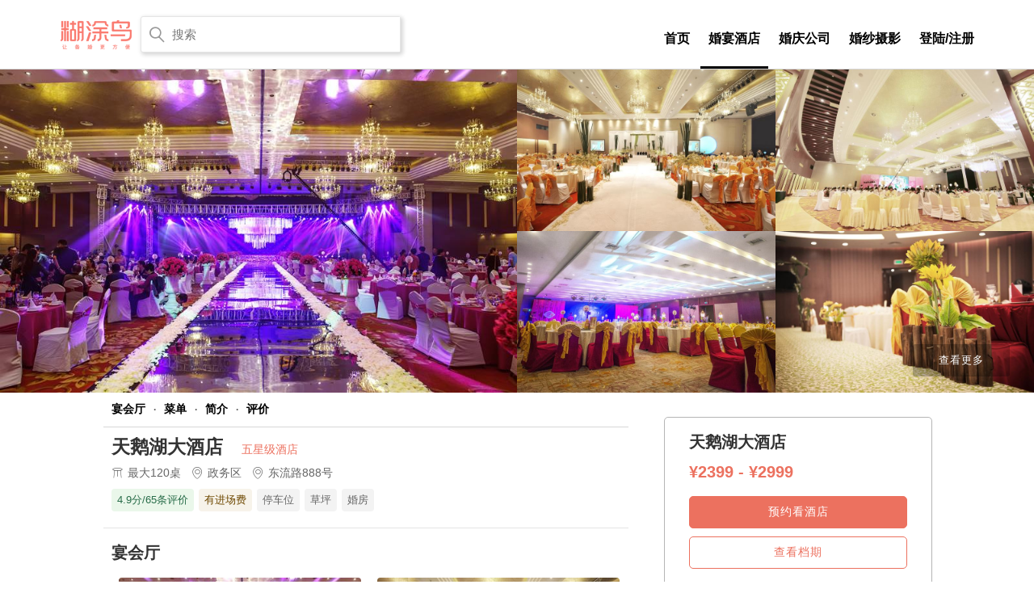

--- FILE ---
content_type: text/html; charset=UTF-8
request_url: https://www.hutuniao.com/HunYan/TianEHuDaJiuDian-Detail.html
body_size: 9626
content:
<!doctype html>
<html>

<head>
    <meta http-equiv="X-UA-Compatible" content="IE=EmulateIE9" />
    <meta http-equiv="Content-Type" content="text/html; charset=UTF-8">
    <meta http-equiv="Content-Security-Policy" content="upgrade-insecure-requests">
    <title>【天鹅湖大酒店】(图)_婚宴预订/婚礼酒店/价格电话-合肥-糊涂鸟婚礼网</title>
    <meta name="keywords" content="天鹅湖大酒店,天鹅湖大酒店婚宴预定,天鹅湖大酒店婚宴酒店预订" />
    <meta name="description" content="糊涂鸟婚礼网(hutuniao.com),合肥婚宴酒店预订第一品牌，汇聚合肥众多婚礼酒店，提供天鹅湖大酒店婚宴预订、最新天鹅湖大酒店喜宴预订、促销活动等信息，即刻预订婚宴就赠超值大礼。订婚宴,首选糊涂鸟婚礼网！" />
    <link rel="stylesheet" href="http://www.hutuniao.com/shop/templates/default/css1/base.css" />
    <link rel="stylesheet" href="http://www.hutuniao.com/shop/templates/default/css1/common.css" />
    <link rel="stylesheet" href="http://www.hutuniao.com/shop/templates/default/css1/store.css" />
    <link rel="stylesheet" href="http://www.hutuniao.com/shop/templates/default/css1/dcalendar.picker.css" />
    <script src="http://www.hutuniao.com/shop/templates/default/js1/jquery.min.js"></script>
    <script src="http://www.hutuniao.com/shop/templates/default/js1/dcalendar.picker.js"></script>
    <script src="http://www.hutuniao.com/shop/templates/default/js1/common.js"></script>
    <script src="http://www.hutuniao.com/shop/templates/default/js1/store.js"></script>
    <script src="http://www.hutuniao.com/shop/templates/default/js1/order.js"></script>
    <!--[if lt IE 9]>
        <script src="http://www.hutuniao.com/shop/templates/default/js1/html5shiv.min.js"></script>
    <![endif]-->
</head>

<body id="global_hotel" data-page="xxx|110|天鹅湖大酒店|1|xx|1">
    <script>

(function(){

    var bp = document.createElement('script');

    bp.src = '//push.zhanzhang.baidu.com/push.js';

    var s = document.getElementsByTagName("script")[0];

    s.parentNode.insertBefore(bp, s);

})();

</script><header>
    <div class="box">
        <!-- 搜索 -->
        <div class="search_box">
            <div class="logo">
                <h1><a href="http://www.hutuniao.com" title="婚宴酒店预订-您贴心的结婚管家"></a></h1>
            </div>
            <div class="search_div">
                <input class="search" name="s_keywords" placeholder="搜索" id="s_keywords" type="text" value="">
                                    <input name="url" id="url" value="www.hutuniao.com/HunYan/" type="hidden">
                            </div>
        </div>
        <!-- 导航 -->
        <nav>
            <ul>
                <li class=""><a href="http://www.hutuniao.com" title="糊涂鸟婚礼网">首页</a></li>
                                                            <li class="current">
                            <a  title="合肥婚宴酒店" href="http://www.hutuniao.com/HunYan/">婚宴酒店</a>
                        </li>
                                        <li >
                            <a  title="合肥婚庆公司" href="http://www.hutuniao.com/HunQing/">婚庆公司</a>
                        </li>
                                        <li >
                            <a  title="合肥婚纱摄影" href="http://www.hutuniao.com/SheYing/">婚纱摄影</a>
                        </li>
                                        <li >
                            <a target="_blank"  title="合肥登陆/注册" href="http://www.hutuniao.com/index.php?act=login">登陆/注册</a>
                        </li>
                            </ul>
        </nav>
    </div>
</header>    <section class="pic_box clearfix">
                    <div class="first_box" style="background-image: url(http://www.hutuniao.com/data/upload/shop/hotel/eba2b34262e7d92d8f1b54b67e0548f4.jpg_big.jpg) ;"></div>
                    <div  style="background-image: url(http://www.hutuniao.com/data/upload/shop/hotel/b01a843516575e0a6202dfa401bedc77.jpg_big.jpg) ;"></div>
                    <div  style="background-image: url(http://www.hutuniao.com/data/upload/shop/hotel/3138f949278babd5f989bdd80e8fc3ff.jpg_big.jpg) ;"></div>
                    <div  style="background-image: url(http://www.hutuniao.com/data/upload/shop/hotel/fcf787d5ecb9a24484cb85de37125c98.jpg_big.jpg) ;"></div>
                    <div  style="background-image: url(http://www.hutuniao.com/data/upload/shop/hotel/1e8bbc005392d3c6947c136d68e9ee81.jpg_big.jpg) ;"></div>
                <span>查看更多</span>
    </section>
    <div class="photo_album">
        <div class="photo_box">
            <img src="http://www.hutuniao.com/data/upload/shop/hotel/eba2b34262e7d92d8f1b54b67e0548f4.jpg_big.jpg" alt="国际厅 [ 最大120桌 · 高8.0m · 无柱 · 扇形 · 低消2388 ]">
            <p>
                <s>国际厅 [ 最大120桌 · 高8.0m · 无柱 · 扇形 · 低消2388 ]</s>
                            </p>
            <span class="prevpic"></span>
            <span class="nextpic"></span>
        </div>
        <div class="photo_nav">
            <div class="inner_box">
                                    <img class="curr" src="http://www.hutuniao.com/data/upload/shop/hotel/eba2b34262e7d92d8f1b54b67e0548f4.jpg_small.jpg" alt="国际厅 [ 最大120桌 · 高8.0m · 无柱 · 扇形 · 低消2388 ]" data-link="" />
                                    <img  src="http://www.hutuniao.com/data/upload/shop/hotel/b01a843516575e0a6202dfa401bedc77.jpg_small.jpg" alt="国际厅A区 [ 最大52桌 · 高8.0m · 无柱 · 扇形 · 低消2388 ]" data-link="" />
                                    <img  src="http://www.hutuniao.com/data/upload/shop/hotel/3138f949278babd5f989bdd80e8fc3ff.jpg_small.jpg" alt="国际厅B区 [ 最大52桌 · 高8.0m · 无柱 · 扇形 · 低消2388 ]" data-link="" />
                                    <img  src="http://www.hutuniao.com/data/upload/shop/hotel/fcf787d5ecb9a24484cb85de37125c98.jpg_small.jpg" alt="长江厅 [ 最大20桌 · 高3.8m · 无柱 · 长方形 · 低消1788 ]" data-link="" />
                                    <img  src="http://www.hutuniao.com/data/upload/shop/hotel/1e8bbc005392d3c6947c136d68e9ee81.jpg_small.jpg" alt="黄山厅 [ 最大12桌 · 高3.8m · 无柱 · 圆形 · 低消1788 ]" data-link="" />
                                    <img  src="http://www.hutuniao.com/data/upload/shop/hotel/02979f5d01f5dabebc1052268bc5c0c9.jpg_small.jpg" alt="淮河厅 [ 最大20桌 · 高4.0m · 无柱 · 长方形 · 低消2399 ]" data-link="" />
                                    <img  src="http://www.hutuniao.com/data/upload/shop/hotel/17b9eb0455c32912066b0ba9b90ef025.jpg_small.jpg" alt="风味餐厅 [ 最大14桌 · 高3.2m · 无柱 · 弧形 · 低消1788 ]" data-link="" />
                                    <img  src="http://www.hutuniao.com/data/upload/shop/hotel/1bb2edcdac6cae0f414966320f012bc1.jpg_small.jpg" alt="中餐厅 [ 最大8桌 · 高3.2m · 无柱 · 正方形 · 低消1788 ]" data-link="" />
                                    <img  src="http://www.hutuniao.com/data/upload/shop/hotel/44b625aebc294a1cada1692fa964252f.jpg_small.jpg" alt="户外婚礼" data-link="" />
                                    <img  src="http://www.hutuniao.com/data/upload/shop/hotel/51e9162826e0ed28e1889ea7451ee0eb.jpg_small.jpg" alt="户外婚礼" data-link="" />
                                    <img  src="http://www.hutuniao.com/data/upload/shop/hotel/eaaa4ff01d91737d5693a369c31b567b.jpg_small.jpg" alt="卡萨布兰卡" data-link="" />
                                    <img  src="http://www.hutuniao.com/data/upload/shop/hotel/7e77e15940fec851c10656a9a9a6aab3.jpg_small.jpg" alt="西餐厅" data-link="" />
                                    <img  src="http://www.hutuniao.com/data/upload/shop/hotel/126f52cc7fe59ed949f1c5a331ded559.jpg_small.jpg" alt="酒店外观" data-link="" />
                                    <img  src="http://www.hutuniao.com/data/upload/shop/hotel/ae9ebde128b492e1d2415442ca93615c.jpg_small.jpg" alt="外观夜景" data-link="" />
                                    <img  src="http://www.hutuniao.com/data/upload/shop/hotel/5ab9007a9ca134baef49893d4e73bb7c.jpg_small.jpg" alt="淮河厅" data-link="" />
                                    <img  src="http://www.hutuniao.com/data/upload/shop/hotel/16a230e9f311a51cf8690078b2fab44d.jpg_small.jpg" alt="淮河厅" data-link="" />
                            </div>
            <span class="ontheleft"></span>
            <span class="ontheright"></span>
        </div>
        <i class="close"></i>
    </div>
    <div id="nav_crumb" class="clear_float" style="display: none;">
        <a href="http://www.hutuniao.com">首页</a><span>&gt;</span>
        <a href="http://www.hutuniao.com/HunYan/">婚宴酒店</a><span>&gt;</span>
        <a href="http://www.hutuniao.com/HunYan/TianEHuDaJiuDian-Detail.html" class="nav_crumb_cur" title="天鹅湖大酒店">天鹅湖大酒店</a>
    </div>
    <section class="store w clearfix">
        <div class="store_left">
            <div class="store_nav_box">
                <div class="store_nav">
                    <a href="javascript:;">宴会厅</a>·<a href="javascript:;">菜单</a>·<a href="javascript:;">简介</a>·<a href="javascript:;">评价</a>
                </div>
            </div>
            <div class="store_title">
                <h1>天鹅湖大酒店</h1>
                <i>五星级酒店</i>
                <p class="p1">
                    <span class="s1">最大120桌</span>
                    <span class="s2">政务区</span>
                    <span class="s2"><span>东流路888号</span></span>
                </p>
                <p id="tag_list">
                    <span class="tag cb1" title="4.9分/65条评价">4.9分/65条评价</span>
                    <span class="tag cb2" title="有进场费">有进场费</span>                    <span title="有" class="tag">停车位</span>                    <span title="有" class="tag">草坪</span>                                                            <span title="有" class="tag">婚房</span>                </p>
            </div>
            <hr />
                        <div class="store_content">
                <h2 id="nav_2">宴会厅</h2>
                <div class="hall_list clearfix">
                    <ul>
                                                        <li>
                                    <a href="javascript:;" title=""><img src="http://www.hutuniao.com/data/upload/shop/hotel/eba2b34262e7d92d8f1b54b67e0548f4.jpg_small.jpg" alt="国际厅" data-link="" data-index="0"></a>
                                    <h5><a href="javascript:;" title="国际厅">国际厅</a></h5>
                                    <em>最大120桌 · 高8.0m · 无柱 · 扇形 · 低消2388</em><br />
                                                                    </li>
                                                        <li>
                                    <a href="javascript:;" title=""><img src="http://www.hutuniao.com/data/upload/shop/hotel/b01a843516575e0a6202dfa401bedc77.jpg_small.jpg" alt="国际厅A区" data-link="" data-index="1"></a>
                                    <h5><a href="javascript:;" title="国际厅A区">国际厅A区</a></h5>
                                    <em>最大52桌 · 高8.0m · 无柱 · 扇形 · 低消2388</em><br />
                                                                    </li>
                                                        <li>
                                    <a href="javascript:;" title=""><img src="http://www.hutuniao.com/data/upload/shop/hotel/3138f949278babd5f989bdd80e8fc3ff.jpg_small.jpg" alt="国际厅B区" data-link="" data-index="2"></a>
                                    <h5><a href="javascript:;" title="国际厅B区">国际厅B区</a></h5>
                                    <em>最大52桌 · 高8.0m · 无柱 · 扇形 · 低消2388</em><br />
                                                                    </li>
                                                        <li>
                                    <a href="javascript:;" title=""><img src="http://www.hutuniao.com/data/upload/shop/hotel/fcf787d5ecb9a24484cb85de37125c98.jpg_small.jpg" alt="长江厅" data-link="" data-index="3"></a>
                                    <h5><a href="javascript:;" title="长江厅">长江厅</a></h5>
                                    <em>最大20桌 · 高3.8m · 无柱 · 长方形 · 低消1788</em><br />
                                                                    </li>
                                                        <li>
                                    <a href="javascript:;" title=""><img src="http://www.hutuniao.com/data/upload/shop/hotel/1e8bbc005392d3c6947c136d68e9ee81.jpg_small.jpg" alt="黄山厅" data-link="" data-index="4"></a>
                                    <h5><a href="javascript:;" title="黄山厅">黄山厅</a></h5>
                                    <em>最大12桌 · 高3.8m · 无柱 · 圆形 · 低消1788</em><br />
                                                                    </li>
                                                        <li>
                                    <a href="javascript:;" title=""><img src="http://www.hutuniao.com/data/upload/shop/hotel/02979f5d01f5dabebc1052268bc5c0c9.jpg_small.jpg" alt="淮河厅" data-link="" data-index="5"></a>
                                    <h5><a href="javascript:;" title="淮河厅">淮河厅</a></h5>
                                    <em>最大20桌 · 高4.0m · 无柱 · 长方形 · 低消2399</em><br />
                                                                    </li>
                                                        <li>
                                    <a href="javascript:;" title=""><img src="http://www.hutuniao.com/data/upload/shop/hotel/17b9eb0455c32912066b0ba9b90ef025.jpg_small.jpg" alt="风味餐厅" data-link="" data-index="6"></a>
                                    <h5><a href="javascript:;" title="风味餐厅">风味餐厅</a></h5>
                                    <em>最大14桌 · 高3.2m · 无柱 · 弧形 · 低消1788</em><br />
                                                                    </li>
                                                        <li>
                                    <a href="javascript:;" title=""><img src="http://www.hutuniao.com/data/upload/shop/hotel/1bb2edcdac6cae0f414966320f012bc1.jpg_small.jpg" alt="中餐厅" data-link="" data-index="7"></a>
                                    <h5><a href="javascript:;" title="中餐厅">中餐厅</a></h5>
                                    <em>最大8桌 · 高3.2m · 无柱 · 正方形 · 低消1788</em><br />
                                                                    </li>
                                            </ul>
                </div>
            </div>
            <hr />
            <!-- 婚宴菜单 -->
            <div class="store_content">
                <h2 id="nav_3">菜单</h2>
                <div class="munu_title">
                    共<strong>3</strong>组菜单
                    <span class="btn_left">&lsaquo;</span>
                    <span class="btn_right">&rsaquo;</span>
                </div>
                <div class="menu">
                    <ul>
                                                        <li>
                                    <h5>&yen;2399/桌</h5>
                                    <h4>龙凤呈祥宴</h4>
                                    <div id="tab_content">
                                        <span id="tab_nav"><i class="curr">A 套</i><i>B 套</i></span>
                                        <p class="curr">
                                            锦绣福临门<br/>丽影瑶池舞<br/>金球辉影照<br/>紫气舞群龙<br/>百年谐好合<br/>银燕抱福来<br/>凤凰展彩堂<br/>龙鱼永得水<br/>喜鹊报佳音<br/>永得喜同心<br/>四喜庆团圆<br/>风姿显贵气<br/>情深双高飞<br/>会骤有盈余<br/>三星齐报喜<br/>满堂耀生辉<br/>良辰添美景<br/>                                        </p>
                                        <p>                                                <b>婚宴菜单随季节性而变化，具体的婚宴菜单，婚宴酒店会定期调整，可预约天鹅湖大酒店后，到店了解详情！</b>
                                            </p>
                                        <s> 附加信息：<br />
                                                                                                ①赠送新娘化妆间一间；<br />
                                                                                                    ②满15桌赠送婚房一晚；<br />
                                                                                                    ③满20桌赠送来宾茶点；<br />
                                                                                                    ④免费停车。<br />
                                                                                        </s>
                                    </div>
                                </li>
                                                        <li>
                                    <h5>&yen;2699/桌</h5>
                                    <h4>金玉良缘宴</h4>
                                    <div id="tab_content">
                                        <span id="tab_nav"><i class="curr">A 套</i><i>B 套</i></span>
                                        <p class="curr">
                                            六星报喜<br/>浓情蜜意<br/>游龙戏凤<br/>金牛贺喜<br/>鸿运当头<br/>永结连理<br/>年年有余<br/>吉祥如意<br/>合家团圆<br/>万紫千红<br/>喜气洋洋<br/>金枝玉叶<br/>幸福美满<br/>全家幸福<br/>百年好合<br/>心心相印<br/>硕果累累<br/>                                        </p>
                                        <p>                                                <b>婚宴菜单随季节性而变化，具体的婚宴菜单，婚宴酒店会定期调整，可预约天鹅湖大酒店后，到店了解详情！</b>
                                            </p>
                                        <s> 附加信息：<br />
                                                                                                ①赠送新娘化妆间一间；<br />
                                                                                                    ②满15桌赠送婚房一晚；<br />
                                                                                                    ③满20桌赠送来宾茶点；<br />
                                                                                                    ④免费停车。<br />
                                                                                        </s>
                                    </div>
                                </li>
                                                        <li>
                                    <h5>&yen;2999/桌</h5>
                                    <h4>天长地久宴</h4>
                                    <div id="tab_content">
                                        <span id="tab_nav"><i class="curr">A 套</i><i>B 套</i></span>
                                        <p class="curr">
                                            四海同歌韵和鸣<br/>鸾凤喜映神仙池<br/>海誓山盟龙凤配<br/>百年好合锦玉牌<br/>月老红线牵深情<br/>同心齐谱金镂曲<br/>花团锦簇并蒂莲<br/>比翼双飞会鹊桥<br/>全家幸福大团圆<br/>七夕佳偶牵手心<br/>富贵吉祥年有余<br/>八星报喜幸福到<br/>媂结良缘情意浓<br/>天长地久永长存<br/>白头偕老爱一生<br/>四喜临门全家福<br/>馥兰謦果合家欢<br/>                                        </p>
                                        <p>                                                <b>婚宴菜单随季节性而变化，具体的婚宴菜单，婚宴酒店会定期调整，可预约天鹅湖大酒店后，到店了解详情！</b>
                                            </p>
                                        <s> 附加信息：<br />
                                                                                                ①赠送新娘化妆间一间；<br />
                                                                                                    ②满15桌赠送婚房一晚；<br />
                                                                                                    ③满20桌赠送来宾茶点；<br />
                                                                                                    ④免费停车。<br />
                                                                                        </s>
                                    </div>
                                </li>
                        
                    </ul>

                </div>

            </div>
            <hr />
            <div class="store_content">
                <h2 id="nav_4">简介</h2>
                                <div class="jianjie">
                &nbsp;&nbsp;&nbsp;&nbsp;&nbsp;&nbsp;&nbsp;&nbsp;合肥天鹅湖大酒店位于合肥市政务文化新区核心地段，风景秀丽的天鹅湖赋予其得天独厚的地理环境，漫步庭院，空气中弥漫着青草和湖水的气息，闹市的喧嚣荡然无存。酒店主体造型为弧形，宏伟俊秀，设计主题蕴意为中国人吉祥喜庆的“鲤鱼跳龙门”之意，适合举办各种类型的婚宴。南侧主楼区域为天鹅湖大酒店，北侧裙楼为功能完备的安徽国际新闻中心。<br/>&nbsp;&nbsp;&nbsp;&nbsp;&nbsp;&nbsp;&nbsp;&nbsp;  酒店3-5层为餐饮集中区。其中3层设自助餐厅1个、新娘化妆间2个、近1000平方米大宴会厅1个；4层有简欧风格的豪华包间8个；5层设贵宾包间4个、VIP休息室1个、新娘化妆间2个及近1000平方米大宴会厅2个。3、5层的大宴会厅都是目前合肥最大的，是能同时容纳2000人的婚宴宴会厅。<br/>&nbsp;&nbsp;&nbsp;&nbsp;&nbsp;&nbsp;&nbsp;&nbsp; 天鹅湖大酒店的“食”独具特色，提供正宗地道的粤菜、本帮菜、徽菜等特色佳肴。为您婚礼当天的婚宴菜单提供了更多挑选，豪华婚宴宴会厅是酒店餐饮部分的精华，配备了别具风格的婚宴宴会厅和具有异国情调婚宴环境，以其高贵雅致的格调和设施齐全的配置面向高规格的婚礼体验；26楼的观光餐厅——夏威夷观光餐厅，四面环景，天鹅湖畔的美景尽收眼底，是休闲、小型沙龙的理想之地。温馨的环境是您婚宴酒店的不二选择。<br/>&nbsp;&nbsp;&nbsp;&nbsp;&nbsp;&nbsp;&nbsp;&nbsp; 餐厅提供正宗的安徽特色风味土菜及长江河鲜，同时也经营粤式燕鲍翅菜肴及广式特色菜品和特色自助餐。可以满足各种不同新人对婚宴菜品的挑选！<br/>&nbsp;&nbsp;&nbsp;&nbsp;&nbsp;&nbsp;&nbsp;&nbsp;   合肥天鹅湖大酒店可在糊涂鸟婚礼网进去婚宴预订。                </div>
                            </div>
            <hr />
            <!--婚宴评价-->
            <div class="store_content">
                <h2 id="nav_5">评价</h2>
                                <div class="evaluate">
                    <div class="evaluate_title">
                        <span class="evaluate_xing"><i style="width: 98%;"></i></span>
                        <span class="evaluate_score">4.9分</span>
                        <span class="evaluate_count">共有<b>65</b>个用户评价</span>
                    </div>
                    <ul class="evaluate_list">
                                            <li class="clearfix">
                            <img src="http://www.hutuniao.com/shop/templates/default/images/lsimg/avatar_photo1.jpg" alt="吴先生">
                            <p>
                                <b>吴先生</b><br/>
                                <span class="evaluate_xing1"><i style="width: 100%;"></i></span><s>5.0分</s><br/>
                                <span class="evaluate_info">淡季，挺实惠的！服务质量也挺不错。大厅挺满意的挺大气</span>
                                                                                            </p>  
                        </li>
                                                <li class="clearfix">
                            <img src="http://www.hutuniao.com/shop/templates/default/images/lsimg/avatar_photo0.jpg" alt="王女士">
                            <p>
                                <b>王女士</b><br/>
                                <span class="evaluate_xing1"><i style="width: 80%;"></i></span><s>4.0分</s><br/>
                                <span class="evaluate_info">环境好，是我中意的草地婚礼，主持人也挺会说话的！很浪漫，创意婚礼。</span>
                                                                                            </p>  
                        </li>
                                                <li class="clearfix">
                            <img src="http://www.hutuniao.com/shop/templates/default/images/lsimg/avatar_photo0.jpg" alt="陈女士">
                            <p>
                                <b>陈女士</b><br/>
                                <span class="evaluate_xing1"><i style="width: 100%;"></i></span><s>5.0分</s><br/>
                                <span class="evaluate_info">装修的蛮不错的呢，服务态度也好，宴会厅还可以吧！</span>
                                                                                            </p>  
                        </li>
                                                <li class="clearfix">
                            <img src="http://www.hutuniao.com/shop/templates/default/images/lsimg/avatar_photo1.jpg" alt="高先生">
                            <p>
                                <b>高先生</b><br/>
                                <span class="evaluate_xing1"><i style="width: 100%;"></i></span><s>5.0分</s><br/>
                                <span class="evaluate_info">在这里参加同学的婚礼，感觉还不错，赞一个。</span>
                                                                                            </p>  
                        </li>
                                                <li class="clearfix">
                            <img src="http://www.hutuniao.com/shop/templates/default/images/lsimg/avatar_photo1.jpg" alt="刘先生">
                            <p>
                                <b>刘先生</b><br/>
                                <span class="evaluate_xing1"><i style="width: 100%;"></i></span><s>5.0分</s><br/>
                                <span class="evaluate_info">曾经参加妈妈的同学的婚礼就在这举行的，对于父母这一辈来说，真是很奢侈的地方，环境好、菜品也不错啊！</span>
                                                                                            </p>  
                        </li>
                                                <li class="clearfix">
                            <img src="http://www.hutuniao.com/shop/templates/default/images/lsimg/avatar_photo1.jpg" alt="101网友">
                            <p>
                                <b>101网友</b><br/>
                                <span class="evaluate_xing1"><i style="width: 80%;"></i></span><s>4.0分</s><br/>
                                <span class="evaluate_info">婚礼举办的很满意！！大家都说宴席的菜很棒，挺喜欢的，很值得呢，很不错。</span>
                                                                                            </p>  
                        </li>
                                            </ul>
                    <div class="page_box"><ul><li class="pre_page"><span></span></li><li><span class="currentpage">1</span></li><li><a class='demo' href='/HunYan/TianEHuDaJiuDian-Detail.html&curpage=2'><span>2</span></a></li><li><a class='demo' href='/HunYan/TianEHuDaJiuDian-Detail.html&curpage=3'><span>3</span></a></li><li><a class='demo' href='/HunYan/TianEHuDaJiuDian-Detail.html&curpage=4'><span>4</span></a></li><li><a class='demo' href='/HunYan/TianEHuDaJiuDian-Detail.html&curpage=5'><span>5</span></a></li><li><a class='demo' href='/HunYan/TianEHuDaJiuDian-Detail.html&curpage=6'><span>6</span></a></li><li><span>...</span></li><li class="next_page"><a class="demo" href="/HunYan/TianEHuDaJiuDian-Detail.html&curpage=2"><span></span></a></li></ul> </div>
                </div>
                            </div>
        </div>
        <div class="store_right">
        <div class="fix_right_box fix_right">
    <div class="yuyue_box" id="yuyue_day">
        <h5>天鹅湖大酒店</h5>
        <p>¥2399 - ¥2999</p>
                <button class="b1">预约看酒店</button>
        <button class="b2" id="mydatepicker">查看档期</button>
                
    </div>
    <span class="span1">咨询热线<br /><i>400-8608-101</i><em></em></span>
    <div class="order_box" style="display: none;">
        <h5>免费预约：天鹅湖大酒店</h5>
        <p>请输入手机号，成功预订可获糊涂鸟大礼包</p>
        <input type="text" class="i1" placeholder="请输入手机号码" id="mobile" name="mobile" value="" />
        <input type="button" class="i2" id="orderBtn" value="提 交">
        <span><em>提交即同意</em> <a href="/index.php?act=document&code=agreement" target="_bank">糊涂鸟婚礼服网服务条款</a> </span>
        <i class="iconfont close"></i>
        <s class="msg">手机号码输入错误</s>
    </div>
</div>
<script>
      /* 预约点击显示与关闭*/
    //--点击显示预约
    $('.b1').click(function(){
        $('.order_box').show()
    })
    //--点击关闭预约
    $('.order_box i').click(function(){
        $('.order_box').hide()
    })
    
    //给预约按钮注册预约事件
    $('#orderBtn').click(function(){
        var par = {
            "city" : 1,
            "city_name" : '合肥',
            "mobile" : $('#mobile').val(),
            "store_class" : 1,//店铺分类
            "store_id" : 110,//店铺id
            "store_name" : '天鹅湖大酒店',//店铺名
            "wedding_day" : $('#mydatepicker').val()
         }
        $.orderStore(par)
    })
                
</script>        </div>
    </section>
    <script type="text/javascript">
        $(window).resize(function(){
            if( $(window).width()*0.5/800*500<500){
                $(".pic_box").css("height", $(window).width()*0.5/800*500);
            }else{
                $(".pic_box").css("height", 500);
            }
            
        }).resize();
         /*特卖会日历*/
         var temaiData =[];
         var store_id = 110;

        /*dom流加载完后执行*/
        $(function(){
            
            $('#mycalendar').dcalendar({ 'temaiData': temaiData }); //初始化日历   

            /*酒店档期预约日历*/
            $('#mydatepicker').dcalendarpicker({format: 'yyyy/mm/dd',is_order:1}); 
           // console.log(temaiData);
           /* 宴会厅图片点击弹出大图 */
           $('.hall_list img').click(function(){
                $.clickPic($(this).attr('data-index'))
                $('.photo_album').show()
           })
           
            /* 酒店菜单滑动JS */
            var num = $('.menu ul>li').length;//菜单数量
            var page_num = Math.ceil(num/3)//总页数
            var curr_page = 1;//当前页数
            $.isHideLR(curr_page,page_num)//初始化箭头禁用效果

            //左箭头按钮
            $('.btn_left').click(function(){
                var menu_ul_left = parseInt($('.menu ul').css('margin-left'),10)
                //如果当前页数大于第一页，可以翻到上一页，否则停留在第一页
                if(curr_page>1){
                    menu_ul_left += 3*212;//每页3个
                    curr_page--
                }else{
                    menu_ul_left =0;
                }
                $('.menu ul').animate({marginLeft:menu_ul_left+'px'},500,function(){
                    $.isHideLR(curr_page,page_num)
                })
            })

            //右箭头按钮
            $('.btn_right').click(function(){
                var menu_ul_left = parseInt($('.menu ul').css('margin-left'),10)
                //如果当前页数小于总页数，可以翻到下一页，否则停留在最后一页
                if(curr_page<page_num){
                    menu_ul_left -= 3*212;//每页3个
                    curr_page++
                }else{
                    menu_ul_left =-((page_num-1)*3*212);
                }
                $('.menu ul').animate({marginLeft:menu_ul_left+'px'},500,function(){
                   $.isHideLR(curr_page,page_num)
                })
            })

            //酒店菜单A B套切换
            $('#tab_nav i').click(function(){
                $(this).addClass('curr').siblings().removeClass()
                $(this).parent().siblings('p').eq($(this).index()).addClass('curr').siblings().removeClass();
                //$(this).siblings('p').eq(0).addClass('curr').siblings().removeClass()
            })
            //先把分页信息保存至data-page,然后重置href
            $.resetHref('.page_box a')
            /* 评价分页ajax */

            //绑定分页的ajax
            $('.page_box a').on('click',$.ajaxComment) 
    
        })
        /* 静态方法 */
        $.extend({
            //是否禁用左右箭头
            isHideLR:function(curr_page,page_num){
                //翻页动画执行完毕后，判断如果当前页数是第一页，上一下按钮禁用
                if(curr_page<=1){
                    $('.btn_left').addClass('btn_left hui')
                }else{
                    $('.btn_left').removeClass('hui')
                }
                //翻页动画执行完毕后，判断如果当前页数大于等于总页数，下一下按钮禁用
                if(curr_page>=page_num){
                    $('.btn_right').addClass('btn_right hui')
                }else{
                    $('.btn_right').removeClass('hui')
                } 
            }
        });
        // 评论图片鼠标经过放大
        function show_pic(e,sign){
            var x = e.clientX;
            var y = e.clientY;
            $('#bp_'+sign).css({"visibility":"visible","top":y,"left":x});
        }
        function hide_pic(sign){
            $('#bp_'+sign).css("visibility","hidden");
        }
    </script><!-- 网站底部 -->
<footer>
    <div class="service w">
        <h2>糊涂鸟结婚保障</h2>
        <ul class="clearfix">
            <li class="li1">
                <h5>严选优质商家</h5>
                <span>严格挑选入驻商家保证婚礼服务品质</span>
            </li>
            <li class="li2">
                <h5>结婚统筹师热线</h5>
                <span>(86)400-8608-101</span>
            </li>
            <li class="li3">
                <h5>高效匹配需求</h5>
                <span>快速挑选适合自己的婚礼服务商家</span>
            </li>
        </ul>
    </div>
    <hr />
    <div class="about w clearfix">
        <div class="contact">
            <p class="tit">全国免费咨询热线</p>
            <p>(86)400-8608-101</p>
            <p>0551-65733101</p>
        </div>
                                    <dl>
                    <dt>新手入门</dt>
                                            <dd><a rel="nofollow" href="/index.php?act=article&amp;article_id=26" target="_blank" title="如何注册">如何注册</a><i></i></dd>
                                            <dd><a rel="nofollow" href="/index.php?act=article&amp;article_id=27" target="_blank" title="如何登录">如何登录</a><i></i></dd>
                                            <dd><a rel="nofollow" href="/index.php?act=article&amp;article_id=28" target="_blank" title="如何预定酒店">如何预定酒店</a><i></i></dd>
                                    </dl>
                                                                    <dl>
                    <dt>公司信息</dt>
                                            <dd><a rel="nofollow" href="/index.php?act=article&amp;article_id=31" target="_blank" title="关于我们">关于我们</a><i></i></dd>
                                            <dd><a rel="nofollow" href="/index.php?act=article&amp;article_id=32" target="_blank" title="版权申明">版权申明</a><i></i></dd>
                                            <dd><a rel="nofollow" href="/index.php?act=article&amp;article_id=33" target="_blank" title="隐私条款">隐私条款</a><i></i></dd>
                                    </dl>
                                                <dl>
                    <dt>联系我们</dt>
                                            <dd><a rel="nofollow" href="/index.php?act=article&amp;article_id=34" target="_blank" title="加入我们">加入我们</a><i></i></dd>
                                            <dd><a rel="nofollow" href="/index.php?act=article&amp;article_id=35" target="_blank" title="联系我们">联系我们</a><i></i></dd>
                                    </dl>
                                                <dl>
                    <dt>帮助中心</dt>
                                            <dd><a rel="nofollow" href="/index.php?act=article&amp;article_id=36" target="_blank" title="忘记密码">忘记密码</a><i></i></dd>
                                            <dd><a rel="nofollow" href="http://m.hutuniao.com/hf/" target="_blank" title="手机版">手机版</a><i></i></dd>
                                            <dd><a rel="nofollow" href="/index.php?act=slogin" target="_blank" title="商户登陆">商户登陆</a><i></i></dd>
                                    </dl>
                            <div class="wxcode"">
                <span>微信小程序</span>
                <a href=" https://www.hutuniao.com/shop/templates/default/images1/xcxcode.jpg" title="点击查看大图" target="_blank"><img class="img" src="https://www.hutuniao.com/shop/templates/default/images1/xcxcode.jpg"></a>
        </div>
        <div class="wxcode"">
                <span>微信公众号</span>
                <a href=" https://www.hutuniao.com/shop/templates/default/images/hutuniao_app.jpg" title="点击查看大图" target="_blank"><img class="img" src="https://www.hutuniao.com/shop/templates/default/images/hutuniao_app.jpg"></a>
        </div>

    </div>
    <div class="banquan w">
        <p id="banquan">Copyright © 2014-现在 版权所有 合肥壹零壹网络科技有限公司 <a href="https://beian.miit.gov.cn" target="_blank">皖ICP备14020820号-2</a> 增值电信业务经营许可证：皖B2-20200435</p>
    </div>
    <div class="banquan w">
		<a href=" https://zzlz.gsxt.gov.cn/businessCheck/verifKey.do?showType=p&serial=91340100394510643Y-SAIC_SHOW_10000091340100394510643Y1620630444406&signData=MEQCIK1xxT1B9Mj2+XLJyWDLOTH2DsQvBLQJ44JldA+QWCT+AiBFPzJ/rupYiQ42eHfxyQYkkgmBYfb1JCEq/y3thFZatQ==" title="点击查看大图" target="_blank"><img class="img" src="https://www.hutuniao.com/shop/templates/default/images/dzyyzz.jpg"></a>
    </div>
</footer>
<!-- <p id="back-to-top" style="display:block;"><a href="#top"><span></span>回到顶部</a></p> -->
<script type="text/javascript">
    $(document).ready(function() {
        //首先将#back-to-top隐藏
        $("#back-to-top").hide();
        //当滚动条的位置处于距顶部100像素以下时，跳转链接出现，否则消失
        $(function() {
            $(window).scroll(function() {
                if ($(window).scrollTop() > 100) {
                    $("#back-to-top").fadeIn(500);
                } else {
                    $("#back-to-top").fadeOut(500);
                }
            });
            //当点击跳转链接后，回到页面顶部位置
            $("#back-to-top").click(function() {
                $('body,html').animate({
                    scrollTop: 0
                }, 100);
                return false;
            });
        });
    });
</script>
<div style="display:none">
    <script>
        (function(scope, globalName, ApiAddress) {
            window[globalName] = window[globalName] || function(company_id) {
                (window[globalName].company_id = window[globalName].company_id || company_id);
            };
            var ele = document.createElement("script");
            ele.src = ApiAddress + "?v=" + new Date().getUTCDate();
            document.getElementsByTagName("body")[0].appendChild(ele);
        })(window, "_YUNQUE", "//dist.yunque360.com/bundle.js");
        _YUNQUE("ca56rs7jsemr");
    </script>

</div>
<script>
    // if ((navigator.userAgent.match(/(phone|pad|pod|iPhone|iPod|ios|iPad|Android|Mobile|BlackBerry|IEMobile|MQQBrowser|JUC|Fennec|wOSBrowser|BrowserNG|WebOS|Symbian|Windows Phone)/i))) {
    //     window.location.href = "https://m.hutuniao.com/"; //手机
    // } else {
        
    // }
    var html = document.getElementById("banquan").innerHTML;
    var url = location.href;
    if (url.indexOf("www.hutuniao.com.cn") >= 0) {
        html = html.replace(/合肥壹零壹网络科技有限公司/g, "合肥巴腾信息技术服务有限公司");
        document.getElementById("banquan").innerHTML = html.replace(/皖ICP备14020820号-2/g, "皖ICP备2022017580号");
    }
</script>

</body>

</html>

--- FILE ---
content_type: text/css
request_url: https://www.hutuniao.com/shop/templates/default/css1/base.css
body_size: 5590
content:
html body,
ul,
li,
ol,
dl,
dt,
dd,
p,
h1,
h2,
h3,
h4,
h5,
h6,
form,
fieldset,
legend,
img {
  margin: 0;
  padding: 0;
}
/*fieldset组合表单中的相关元素*/
fieldset,
img,
input,
button {
  border: none;
  padding: 0;
  margin: 0;
  outline-style: none;
}
ul,
ol {
  list-style: none; /*清除列表风格*/
}

input {
  font-family: 'Microsoft YaHei', Heiti SC, tahoma, arial, Hiragino Sans GB;
}
/* 表单与文字中线对齐 */
select,
input {
  vertical-align: middle;
}

select,
input,
textarea {
  font-size: 12px;
  margin: 0;
}
/* 防止文本域拖拽 */
textarea {
  resize: none;
}
/* 鼠标经过显示小手 */
botton{
    cursor: pointer;
}
/*防止多行文本框拖动*/
img {
  border: 0;
  vertical-align: middle;
}

/* 去掉表格默认的3像素空白缝隙*/
table {
  border-collapse: collapse; /*合并外边线*/
}

body {
  font: 12px/1.5 Microsoft YaHei, Heiti SC, tahoma, arial, Hiragino Sans GB,
    "\5b8b\4f53"; /*宋体，Unicode，统一码*/

  color: #666;
  background: #fff;
}
/* 伪元素的方式清除浮动 */
.clearfix:before,
.clearfix:after {
  content: "";
  display: table;
}

.clearfix:after {
  clear: both;
}

.clearfix {
  *zoom: 1; /*IE/7/6*/
}

a {
  color: #666;
  text-decoration: none;
}

a:hover {
  color: #c81623;
}

h1,
h2,
h3,
h4,
h5,
h6 {
  text-decoration: none;
  font-weight: normal;
  font-size: 100%;
}
s,
i,
em {
  font-style: normal;
  text-decoration: none;
}

.col-red {
  color: #c81623 !important;
}
@font-face {font-family: "iconfont";
  src: url('../css1/font/iconfont.eot?t=1604320322923'); /* IE9 */
  src: url('../css1/font/iconfont.eot?t=1604320322923#iefix') format('embedded-opentype'), /* IE6-IE8 */
  url('[data-uri]') format('woff2'),
  url('../css1/font/iconfont.woff?t=1604320322923') format('woff'),
  url('../css1/font/iconfont.ttf?t=1604320322923') format('truetype'), /* chrome, firefox, opera, Safari, Android, iOS 4.2+ */
  url('../css1/font/iconfont.svg?t=1604320322923#iconfont') format('svg'); /* iOS 4.1- */
}
/* @font-face {
  font-family: 'iconfont';
  src: url('../css1/font/iconfont.eot');
  src: url('../css1/font/iconfont.eot?#iefix') format('embedded-opentype'),
      url('../css1/font/iconfont.woff2') format('woff2'),
      url('../css1/font/iconfont.woff') format('woff'),
      url('../css1/font/iconfont.ttf') format('truetype'),
      url('../css1/font/iconfont.svg#iconfont') format('svg');
} */
.iconfont {
  font-family: "iconfont" !important;
  font-size: 16px;
  font-style: normal;
  -webkit-font-smoothing: antialiased;
  -moz-osx-font-smoothing: grayscale;
}
.w{
  width: 1024px;
  margin: 0 auto;
}
hr{background-color:#E5E5E5; height:1px; border:none;;}
input[type=text]::-ms-clear {display:none}
/* 左右滑动按钮*/
.ontheleft,
.ontheright{
  display: none;
  position: absolute;
  top:10px;
  width: 28px;
  height: 28px;
  line-height: 28px;
  border: 1px solid #d7d7d7;
  border-radius: 28px;
  background-color: #ffffff;
  text-align: center;
  cursor: pointer;
}
.ontheleft{
  left: 1px;
}
.ontheleft:before,
.ontheright:before
{
  font-family: "iconfont" !important;
  font-size: 14px;
  color: #999999;
}
.ontheleft:before{
  content: '\e617';
}
.ontheright:before{
  content: '\e61e';
}
.ontheright{
  right: 1px;
}
.ontheleft:active,.ontheright:active{
  border: 1px solid #333333;
}

--- FILE ---
content_type: text/css
request_url: https://www.hutuniao.com/shop/templates/default/css1/common.css
body_size: 1715
content:
header {
  width: 100%;
  height: 85px;
  margin: 0 auto;
  border-bottom: 1px solid #d7d7d7;
}
header .box {
  width: 90%;
  margin: 0 auto;
}
.search_box {
  width: 472px;
  height: 45px;
  float: left;
  margin-top: 20px;
}
.search_box .logo {
  float: left;
  width: 110px;
  height: 45px;
  overflow: hidden;
}
.search_box .logo a {
  display: inline-block;
  width: 110px;
  height: 45px;
  transition: all 0.3s;
}
.search_box .logo:hover a {
  margin-top: -45px;
}
.search_box .logo a:before,
.search_box .logo a:after {
  content: "";
  display: inline-block;
  width: 110px;
  height: 45px;
  vertical-align: middle;
}
.search_box .logo a:before {
  background: url(../images1/logo.png);
}
.search_box .logo a:after {
  background: url(../images1/logo1.png);
}
.search_box .search_div{
  position: relative;
  float: left;
  width: auto;
  height: 43px;
  border: 1px solid #e5e5e5;
  border-radius: 3px;
  box-shadow: 2px 2px 5px 1px #d7d7d7;
  background-color: #ffffff;
}
.search_box .search_div:before{
  position: absolute;
  top: 6px;
  left: 8px;
  font-family: "iconfont" !important;
  content: "\e63d";
  font-size: 22px;
  color: #999999;
  
}
.search_box .search {
  width: 282px;
  height: 43px;
  line-height: 43px;
  font-size: 15px;
  margin-left:38px;
  color: #666666;
  transition: all 0.3s;
 
}
.search_box .search:focus {
  width: 310px;
}

nav {
  float: right;
  width: 420px;
  height: 45px;
  margin-top: 14px;
}
nav ul {
  text-align: right;
}
nav ul li {
  display: inline-block;
  vertical-align: middle;
  height: 68px;
  line-height: 68px;
  padding: 0 10px;
  border-bottom: 3px solid transparent;
}
nav ul li:hover {
  border-bottom: 3px solid #000000;
}
nav ul li.current {
  border-bottom: 3px solid #000000;
}
nav ul li a {
  display: inline-block;
  font-size: 16px;
  font-weight: 700;
  color: #000000;
}
nav ul li a:hover {
  color: #000000;
}
/* 选项卡css */
/* 区域css */
.tab_list {
  position: relative;
  width: 1024px;
  height: 47px;
  margin: 0 auto;
}
.tab_list ul {
  width: auto;
  height: 47px;
  white-space: nowrap;
  font-size: 0;
}
.tab_list ul li {
  display: inline-block;
  width: 100px;
  height: 45px;
  line-height: 45px;
  border: 1px solid #d7d7d7;
  border-radius: 3px;
  margin-left: 15px;
  font-size: 15px;
  text-align: center;
  box-shadow: 0 0 5px 1px #d7d7d7;
  cursor: pointer;
}
.tab_list ul li:first-child {
  margin-left: 0;
}
.tab_list ul li:hover {
  box-shadow: none;
}
.tab_list ul li a {
  display: inline-block;
  width: 100px;
}
.tab_list ul li a:hover {
  background-color: #ec715f;
  color: #ffffff;
}

.tab_list ul li.current {
  background-color: #ec715f;
  box-shadow: none;
}
.tab_list ul li.current a {
  color: #ffffff;
}
/* 店铺列表 */
.store_list {
  width: 1024px;
  margin-top: 30px;
}
.store_list ul {
  margin-left: -32px;
}
.store_list ul li {
  position: relative;
  float: left;
  width: 320px;
  margin: 0 0 16px 32px;
}
.store_list ul li a.pic{
  display: inline-block;
  width: 320px;
  height: 200px;
  border: 1px solid #d7d7d7;
  border-radius: 3px;
}
.store_list ul li a.pic:hover {
  box-shadow: 0 0 5px 1px #d7d7d7;
}
.store_list ul li p {
  margin-top: 8px;
}
#tag_list .tag {
  display: inline-block;
  height: 28px;
  line-height: 28px;
  font-size: 13px;
  padding: 0 7px;
  margin-right: 3px;
  color: #666666;
  background-color: #f3f3f3;
  border-radius: 4px;
  cursor: pointer;
}
#tag_list span.cb1 {
  color: #2a6e4b;
  background-color: #eaf7ea;
}
#tag_list span.cb2 {
  color: #6e4800;
  background-color: #f7f3ea;
}
.store_list ul li h5 {
  margin-top: 10px;
}
.store_list ul li h5 a {
  display: inline-block;
  width: 320px;
  height: 22px;
  overflow: hidden;
  line-height: 22px;
  font-size: 21px;
  font-weight: 700;
  color: #555555;
  text-indent: 3px;
  white-space: nowrap;
  text-overflow: ellipsis;
}
.store_list ul li h5 a:hover {
  color: #fa7268;
}
.store_list ul li em {
  display: inline-block;
  margin: 2px 5px 0 0;
  font-size: 13px;
  color: #8c8c8c;
  text-indent: 3px;
}
.store_list ul li span {
  display: inline-block;
  margin-top: 1px;
}
.store_list ul li span.x_price {
  font-size: 20px;
  font-weight: 700;
  color: #ec715f;
  margin-right: 15px;
}
.store_list ul li span.x_price i {
  font-size: 15px;
  font-weight: 700;
}
.store_list ul li span.y_price {
  font-size: 13px;
  color: #999999;
  text-decoration: line-through;
}
.store_list ul li span.vr {
  position: absolute;
  top: 130px;
  right: 5px;
  width: 64px;
  height: 64px;
  background: no-repeat url(../images1/vr_phone.png) 0 0;
}
.store_list ul li span.vr:hover {
  background: no-repeat url(../images1/vr_phone.png) 0 -64px;
}
.store_list ul li span.vr a {
  display: inline-block;
  width: 64px;
  height: 64px;
}
.store_list ul li span.discount {
  position: absolute;
  top: 215px;
  right: 0;
  width: 50px;
  height: 20px;
  line-height: 20px;
  border: 1px solid #ec715f;
  text-align: center;
  border-radius: 2px;
  color: #fa7268;
  font-weight: 700;
}
.store_list ul li span.discount:before {
  content: "";
  position: absolute;
  top: 0;
  right: 0;
  width: 0;
  height: 0;
  line-height: 0;
  font-size: 0;
  border-style: solid;
  border-color: transparent #ec715f transparent transparent;
  border-width: 20px 8px 0 0;
}
.store_list ul li span.discount::after {
  content: "";
  position: absolute;
  top: 0;
  left: 0;
  width: 0;
  height: 0;
  line-height: 0;
  font-size: 0;
  border-style: solid;
  border-color: #ec715f transparent transparent transparent;
  border-width: 20px 8px 0 0;
}
/* 分页样式 */
.page_box {
  margin: 15px auto 40px auto;
  text-align: center;
}

.page_box ul li {
  display: inline-block;
  vertical-align: middle;
}
.page_box ul li span {
  display: inline-block;
  width: 28px;
  height: 28px;
  line-height: 28px;
  border-radius: 28px;
  text-align: center;
  font-size: 16px;
  font-weight: 700;
  color: #ec715f;
  border: 1px solid transparent;
  margin: 0 2px;
}
.page_box ul li a span:hover {
  color: #ffffff;
  background-color: #ec715f;
}
.page_box ul li > span.currentpage {
  color: #ffffff;
  background-color: #ec715f;
}
.page_box ul li.pre_page span,
.page_box ul li.next_page span {
  font-family: "iconfont" !important;
  font-style: normal;
  font-size: 12px;
  border: 1px solid #ec715f;
  color: #ec715f;
  box-shadow: 2px 2px 5px 1px #d7d7d7;
  -webkit-font-smoothing: antialiased;
  -moz-osx-font-smoothing: grayscale;
}
.page_box ul li.pre_page span {
  margin-right: 10px;
}
.page_box ul li.next_page span {
  margin-left: 10px;
}
.page_box ul li.pre_last span {
  font-size: 13px;
}
.page_box ul li.pre_page span:after {
  content: "\e617";
}
.page_box ul li.next_page span:after {
  content: "\e61e";
}
.page_box ul li.next_page span:after {
  content: "\e61e";
}
#nav_crumb{
  width: 1024px;
  font-size: 12px;
  color: #888888;
  margin: 15px auto;
}
#nav_crumb a{
  font-size: 12px;
  color: #888888;
}
#nav_crumb a:hover{
  color: #ec715f;
}
/* 底部信息 */
footer {
  width: 100%;
}
.service {
}
.service h2 {
  height: 40px;
  line-height: 40px;
  font-size: 24px;
  font-weight: 700;
  color: #333333;
}
.service ul {
  margin: 11px 0 25px -32px;
}
.service ul li {
  float: left;
  width: 230px;
  height: 78px;
  margin-left: 32px;
  background: no-repeat url(../images1/service.png);
  padding-left: 90px;
}
.service ul li.li1 {
  background-position: 0 0;
}
.service ul li.li2 {
  background-position: 0 -78px;
}
.service ul li.li3 {
  background-position: 0 -156px;
}
.service ul li h5 {
  width: 170px;
  font-size: 16px;
  font-weight: 700;
  color: #333333;
  margin-top: 18px;
}
.service ul li span {
  font-size: 14px;
  color: #000000;
}
.about {
  margin-top: 20px;
  color: #333333;
}
.about .contact {
  float: left;
  width: 265px;
  height: 120px;
}
.about .contact p {
  height: 20px;
  line-height: 20px;
  font-size: 14px;
}
.about .contact .tit {
  font-size: 16px;
  font-weight: 700;
  margin-bottom: 8px;
}
.about dl {
  float: left;
  width: 100px;
  height: 120px;
  margin-right: 30px;
}
.about dl dt {
  font-size: 14px;
  font-weight: 700;
  margin-bottom: 6px;
}
.about dl dd a {
  display: inline-block;
  height: 21px;
  line-height: 21px;
  color: #333333;
}
.about dl dd a:hover {
  color: #fa7268;
}
.about .wxcode {
  float: right;
  width: 110px;
  height: 110px;
  text-align: center;
  font-size: 14px;
  font-weight: 700;
}
.about .wxcode img {
  width: 100px;
}
.banquan {
  margin: 10px auto 10px auto;
  text-align: center;
  color: #999999;
}


--- FILE ---
content_type: text/css
request_url: https://www.hutuniao.com/shop/templates/default/css1/store.css
body_size: 3066
content:
/* 店铺页面-展示图片 */
.pic_box {
  position: relative;
  width: 100%;
  height: 500px;
}
.pic_box div {
  float: left;
  width: 25%;
  height: 50%;
  overflow: hidden;
  background-position: center;
  background-size: 100% auto;
  background-position:left top;
  image-rendering: -webkit-optimize-contrast;
  cursor: pointer;
  transition: all 0.3s;
  -moz-transition: all 0.3s; /* Firefox 4 */
  -webkit-transition: all 0.3s; /* Safari and Chrome */
  -o-transition: all 0.3s; /* Opera */
}
.pic_box div.first_box {
  width: 50%;
  height: 100%;
  background-size: 100% auto;
}
.pic_box div:hover {
  background-size: 105% auto;
}
.pic_box div.first_box:hover {
  background-size: 105% auto;
}
.pic_box span {
  position: absolute;
  bottom: 20px;
  right: 30px;
  display: inline-block;
  width: 120px;
  height: 40px;
  line-height: 40px;
  font-size: 13px;
  color: #ffffff;
  letter-spacing: 1px;
  text-align: center;
  background-color: #cccccc; /* IE8 rgba 不兼容*/
  background-color: rgba(0, 0, 0, 0.25);
  border-radius: 3px;
  cursor: pointer;
}
.pic_box span:hover {
  background-color: #ec715f;
}
.photo_album {
  position: fixed;
  top: 0;
  left: 0;
  display: none;
  width: 100%;
  height: 100%;
  z-index: 1999;
  background-color: #000000;

  background-color: rgba(0, 0, 0, 0.9);
}
.photo_box {
  position: relative;
  width: 800px;
  height: 540px;
  margin: 75px auto 0;
}
.photo_box img{
  width: 800px;
  image-rendering: -webkit-optimize-contrast;
}
.photo_box p {
  color: #ffffff;
  height: 50px;
  line-height: 50px;
  text-align: center;
  font-size: 16px;
  margin-top: 10px;
}
.photo_box p a{
  font-size: 13px;
  margin-left: 10px;
  color: #e5e5e5;
}
.photo_box p a:hover{
  text-decoration: underline;
}
.prevpic,.nextpic{
    position: absolute;
    top: 200px;
    cursor: pointer;
    color: #cccccc;
}
.prevpic{
    left: -90px;
}
.nextpic {
    right: -90px;
}
.prevpic:before,
.nextpic:before{
    font-family: 'iconfont';
    font-size: 60px;
    
}
.prevpic:before{
    content: '\e617';
}
.nextpic:before{
    content: '\e61e';
}
.prevpic:hover,.nextpic:hover{
    color: #ffffff;
}

.photo_nav {
  position: relative;
  top: 25px;
  width: 1200px;
  height: 66px;
  margin: 0 auto;
  overflow: hidden;
  z-index: 2000;
  text-align: center;
}
.inner_box {
  position: absolute;
  left: 0;
  top: 0;
  width: auto;
  height: 66px;
  white-space: nowrap;
  font-size: 0;
}
.photo_nav img {
  width: 100px;
  margin-left: 5px;
  border: 2px solid transparent;
  cursor: pointer;
  image-rendering: -webkit-optimize-contrast;
}
.photo_nav img.curr {
  width: 100px;
  border: 2px solid #ec715f;
}
.ontheleft,
.ontheright {
  top: 18px;
}
.close {
  position: absolute;
  top: 0;
  right: 30px;
  cursor: pointer;
}
.close:before {
  content: "\e62e";
  font-family: "iconfont";
  font-size: 50px;
  color: #ffffff;
}

/* 店铺内容展示-公用css */
.store {
  position: relative;
}
.store_left {
  float: left;
  width: 650px;
}
.store_nav_box {
  width: 650px;
  height: 40px;
}
.store_nav {
  width: 650px;
  border-bottom: 1px solid #d7d7d7;
  font-weight: 700;
  background-color: #ffffff;
}
.fix {
  position: fixed;
  top: 0;
  z-index: 999;
  border-bottom: 1px solid #cccccc;
}
.store_nav a {
  display: inline-block;
  height: 40px;
  line-height: 40px;
  padding: 0 10px;
  font-size: 14px;
  font-weight: 700;
  color: #000000;
  border-bottom: 2px solid transparent;
}
.store_nav a:hover {
  border-bottom: 2px solid #000;
}
.store_nav a.current {
  color: #ec715f;
  border-bottom: 2px solid #ec715f;
}
.store_title {
  margin: 10px 0 20px 0;
  padding-left: 10px;
}
.store_title h1 {
  display: inline-block;
  font-size: 23px;
  font-weight: 700;
  vertical-align: baseline;
  color: #333333;
}
.store_title i {
  font-size: 14px;
  color: #ec715f;
  margin-left: 20px;
}
.store_title h2 {
  font-size: 15px;
  color: #999999;
  line-height: 30px;
}
.store_title h2 a{
  color: #767676;
}
.store_title h2 a:hover{
  color: #ec715f;
}
.store_title .p1,
.store_title .p2,
.store_title .p3 {
  margin-top: 5px;
}
.store_title #tag_list {
  margin-top: 8px;
}
.store_title .p1 span {
  display: inline-block;
  font-size: 14px;
  margin-right: 10px;
}
.store_title .s1:before,
.store_title .s2:before {
  font-size: 15px;
  margin-right: 5px;
  vertical-align: middle;
  font-family: "iconfont" !important;
}
.store_title .s1:before {
  content: "\e621";
}
.store_title .s2:before {
  content: "\e609";
}
.store_title .p2 span{
  display: inline-block;
  width: 105px;
  height: 40px;
  line-height: 16px;
  font-size: 13px;

}
.store_title .s3:before,
.store_title .s4:before,
.store_title .s5:before,
.store_title .s6:before,
.store_title .s7:before {
  line-height: 40px;
  font-size: 42px;
  margin-right: 4px;
  vertical-align: top;
  float: left;
  font-family: "iconfont" !important;
  color: #777777;
}
.store_title .p2 span s.ss1{
  display: inline-block;
  margin-top: 5px;
  letter-spacing: 1px;
  color: #545454;
}
.store_title .p2 span s.ss2{
  color: #f16651;
  font-size: 12px;
}
.store_title .s3:before {
  content: "\e6eb";
}
.store_title .s4:before {
  font-size: 36px;
  content: "\e60b";
}
.store_title .s5:before {
  content: "\e61f";
}
.store_title .s6:before {
  content: "\e60c";
}
.store_title .s7:before {
  content: "\e60a";
}
.store_title .p3{
  border: 1px solid #eeeeee;
  padding: 8px 15px;
  background-color: #fafafa;
  border-radius: 5px;
  color: #888888;
  letter-spacing: 1px;
}
.store_content {
  width: 100%;
  height: auto;
}
.store_content h2 {
  padding-left: 10px;
  margin-top: 15px;
  font-size: 20px;
  font-weight: 700;
  color: #333333;
}
.store_content p {
  padding-left: 10px;
  font-size: 14px;
  margin-bottom: 15px;
}
.store_content p.wu {
  margin: 10px 0 20px 0;
  color: #cccccc;
  text-indent: 2em;
}
.store_content .hall_list {
  width: 620px;
  margin: 10px 0 10px 20px;
}
.hall_list ul {
  margin-left: -20px;
}
.hall_list ul li {
  position: relative;
  float: left;
  width: 302px;
  margin: 5px 0 10px 18px;
}
.hall_list ul li img {
  width: 300px;
  border: 1px solid transparent;
  border-radius: 5px;
  image-rendering: -webkit-optimize-contrast;
}
.hall_list ul li img:hover{
  box-shadow: 0 0 5px 1px #d7d7d7;
}
.hall_list ul li h5 {
  margin-top: 8px;
}
.hall_list ul li h5 a {
  display: inline-block;
  width: 302px;
  height: 22px;
  overflow: hidden;
  line-height: 22px;
  font-size: 19px;
  font-weight: 700;
  color: #555555;
  text-indent: 3px;
  white-space: nowrap;
  text-overflow: ellipsis;
}
.hall_list ul li h5 a:hover {
  color: #fa7268;
}
.hall_list ul li em {
  display: inline-block;
  margin: 2px 5px 0 0;
  font-size: 13px;
  color: #8c8c8c;
  text-indent: 3px;
}
.hall_list ul li span {
  display: inline-block;
  margin-top: 1px;
}
.hall_list ul li span.x_price {
  font-size: 20px;
  font-weight: 700;
  color: #ec715f;
  margin-right: 15px;
}
.hall_list ul li span.x_price i {
  font-size: 15px;
  font-weight: 700;
}
.hall_list ul li span.y_price {
  font-size: 13px;
  color: #999999;
  text-decoration: line-through;
}
.hall_list ul li span.vr {
  position: absolute;
  top: 118px;
  right: 5px;
  width: 64px;
  height: 64px;
  background: no-repeat url(../images1/vr_phone.png) 0 0;
}
.hall_list ul li span.vr:hover {
  background: no-repeat url(../images1/vr_phone.png) 0 -64px;
}
.hall_list ul li span.vr a {
  display: inline-block;
  width: 64px;
  height: 64px;
}
.works_class{
  width: 620px;
  height: 45px;
  margin: 13px 0 0 18px;
  overflow: hidden;
}
.works_class .ontheleft,
.works_class .ontheright{
  top: 6px;
}

.works_class ul li{
  height: 40px;
  line-height: 40px;
}
.works_class ul li.current{
  color: #ffffff;
}
.works_tags{
  width: 302px;
  overflow: hidden;
  white-space: nowrap;
  text-overflow: ellipsis;
}
.works_tips{
  display: none;
  text-align: center;
  padding: 28px 0 30px 0;
  font-size: 13px;
}
.works_title{
  width: 1024px;
  margin: 10px auto;
}
.m20{
  margin-top: 25px;
}
.menu{
  width: 636px;
  height: auto;
  overflow: hidden;
  margin: 0 auto;
}
.munu_title{
  position: relative;
  top: -5px;
  width: 100%;
  height: 20px;
  line-height: 20px;
  text-align: right;
  font-size: 13px;
  color: #999999;
  letter-spacing: 1px;
}
.munu_title strong{
  color: #ec715f;
}
.munu_title .btn_left,
.munu_title .btn_right{
  display: inline-block;
  width: 20px;
  height: 20px;
  line-height: 15px;
  border: 1px solid #ec715f;
  border-radius: 3px;
  text-align: center;
  font-size: 20px;
  font-weight: 700;
  vertical-align: middle;
  cursor: pointer;
  letter-spacing: 0px;
  color: #ec715f;

}
.munu_title .hui{
  border: 1px solid #eeeeee;
  color: #eeeeee;
}
.menu ul{
  white-space:nowrap;
  font-size:0px;
  border: 0;
  width: auto;
}
.menu ul li{
  display: inline-block;
  vertical-align: top;
  width: 202px;
  height: auto;
  margin: 0 5px;
  text-align: center;
  font-size:12px;

}
.menu h5{
  color: #ec715f;
  line-height: 36px;
  font-size: 22px;
  border-bottom:2px solid #d7d7d7 ;
}
.menu h4{
  color: #666666;
  line-height: 35px;
  font-size: 15px;
  font-weight: 700;
}
.menu ul li div{
  width: 200px;
  margin: 10px 0 20px;
  padding: 0;
  white-space: normal;
  border: 1px solid #d7d7d7;
  border-radius: 5px;
  box-shadow: 0 0 5px 1px #eeeeee;
}
.menu ul li div span{
  display: inline-block;
  width: 90%;
  line-height: 26px;
  height: auto;
  border-bottom: 1px solid #dbdbdb;
  color: #333333;
  font-size: 13px;
}
.menu ul li div span i{
  display: inline-block;
  padding: 0 10px;
  margin: 0 15px;
  line-height: 26px;
  cursor: pointer;
  border-bottom: 2px solid transparent;
}
.menu ul li div span i.curr{
  border-bottom: 2px solid #ec715f;
}

.menu ul li p{
  display: none;
  margin: 0;
  padding: 15px 8px;
  line-height: 25px;
  font-size: 13px;
  color: #888888;
}
.menu ul li p.curr{
  display: block;
}
.menu ul li b{
  display: inline-block;
  padding: 0 5px;
  text-align: left;
  font-size: 13px;
  font-weight: 400;
  color: #999999;
}
.menu ul li s{
  display: inline-block;
  width: 190px;
  padding: 10px 2px 10px 10px;
  border-top: 1px solid #d7d7d7;
  text-align: left;
  font-size: 12px;
  color: #999999;
}
.jianjie{
  width: 610px;
  margin: 10px auto 30px;
  line-height: 24px;
  font-size: 13px;
}
.jianjie p{
  margin: 0px;
}
.jianjie img{
  width: 610px;
  image-rendering: -webkit-optimize-contrast;
}
.evaluate{
  padding-bottom: 10px;
}

.evaluate .evaluate_title{
  margin: 10px 0 15px 30px;
}
.evaluate .evaluate_title span{
  display: inline-block;
  vertical-align: middle;
  height: 20px;
  line-height: 20px;
}
.evaluate .evaluate_score{
  color: #EC715F;
  font-weight: 700;
  font-size: 14px;
}
.evaluate .evaluate_count{
  margin-left: 15px;
  color: #888888;
  font-size: 12px;

}
.evaluate .evaluate_xing{
  display: inline-block;
  width:93px;
  height: 20px;
  background: url(../images1/xingxing.png) 0 -20px;
}
.evaluate .evaluate_xing i{
  display: inline-block;
  width:80%;
  height: 20px;
  background: url(../images1/xingxing.png) 0 0;
}
.evaluate ul.evaluate_list li{
  height: auto;
  border-bottom: 1px dashed #eeeeee;
  margin: 0 15px 0 30px;
  padding: 12px 0;
}
.evaluate ul.evaluate_list li img{
  float: left;
  width: 60px;
  height: 60px;
  border: 1px solid #e5e5e5;
  border-radius: 60px;
  margin: 0 10px 0 -5px;
}
.evaluate_info_tit{
  display: block;
}
.evaluate ul.evaluate_list li p{
  width: 535px;
  float: left;
  padding: 0;
  margin: 0;
  font-size: 12px;
}
.evaluate ul.evaluate_list li p b{
  font-size: 14px;
}
.evaluate .evaluate_xing1{
  display: inline-block;
  width:68px;
  height: 13px;
  vertical-align: middle;
  background: url(../images1/xingxing.png) 0 -52px;
}
.evaluate .evaluate_xing1 i{
  display: inline-block;
  width:80%;
  height: 13px;
  background: url(../images1/xingxing.png) 0 -40px;
}
.evaluate ul.evaluate_list li p s{
  display: inline-block;
  vertical-align: middle;
  height: 13px;
  line-height: 13px;
  margin-left: 3px;
  color: #EC715F;
  font-weight: 700;
}
.evaluate .evaluate_info{
  display: inline-block;
  line-height: 18px;
  margin-top: 5px;
  font-size: 12px;
  color: #888888;
}
.evaluate .comment_explain{
  display: inline-block;
  line-height: 18px;
  margin-top: 5px;
  font-size: 12px;
  color:#EC715F;
  background-color: ;
}
.evaluate .page_box{
  margin: 25px 0;
}
.parameter {
  width: 100%;
  height: auto;
  margin-top: 20px;
}
.parameter h5{
  position: relative;
  font-size: 14px;
  height: 14px;
  line-height: 14px;
  padding-left: 5px;
  margin: 0 0 15px 25px;
  color: #333333;
  border-left: 3px solid #ec715f;
  font-weight: 700;
}
.parameter p{
  position: relative;
  line-height: 20px;
  color: #888888;
  padding-left:145px;
  margin-bottom: 20px;
  font-size: 13px;
}
.parameter p.m0{
  margin-bottom: 1px;
}
.parameter p b{
  position: absolute;
  top: 0;
  left: 45px;
  font-weight: 400;
}
.parameter p s{
  font-size: 13px;
  color: #cccccc;
}
.store_right {
  position: relative;
  float: right;
  width: 330px;
  margin-top: 30px;
}
.fix_right_box {
  position: relative;
  width: 330px;
  border: 1px solid #b5b5b5;
  border-radius: 5px;
  background-color: #ffffff;
}
.fix_right {
  position: fixed;
  top: 10px;
  z-index: 999;
}
.yuyue_box {
  width: 270px;
  margin: 0 auto;
}
.yuyue_box h5 {
  width: 300px;
  height: 22px;
  overflow: hidden;
  margin-top: 20px;
  line-height: 20px;
  font-size: 20px;
  font-weight: 700;
  color: #333333;
  white-space: nowrap;
  text-overflow: ellipsis;
}
.yuyue_box p {
  margin-top: 15px;
  line-height: 20px;
  font-size: 20px;
  font-weight: 700;
  color: #ec715f;
}
.yuyue_box button {
  width: 100%;
  height: 40px;
  margin-top: 20px;
  background-color: #ec715f;
  border: 1px solid #ec715f;
  font-size: 14px;
  letter-spacing: 1px;
  color: #ffffff;
  border-radius: 5px;
  cursor: pointer;
}
.yuyue_box button.b1:hover {
  text-shadow: 0 0 3px #ffffff;
  box-shadow: 1px 2px 5px 1px #d7d7d7;
}
.yuyue_box button.b2 {
  margin-top: 10px;
  background-color: #ffffff;
  color: #ec715f;
}
.yuyue_box button.b2:hover {
  box-shadow: 0 0 6px 1px #ec715f;
}
.store_right .span1 {
  position: relative;
  display: inline-block;
  margin-top: 30px;
  width: 100%;
  height: 67px;
  padding: 15px 0 5px 0;
  font-size: 18px;
  font-weight: 700;
  text-indent: 30px;
  color: #333333;
  border-top: 1px solid #d7d7d7;
}
.store_right .span1 i {
  display: inline-block;
  margin-top: 2px;
  font-size: 18px;
  text-indent: 30px;
  font-weight: 700;
}
.store_right .span1 em {
  position: absolute;
  top: 8px;
  right: 20px;
  display: inline-block;
  width: 69px;
  height: 67px;
  background: no-repeat url(../images1/vr_phone.png) 0 -128px;
}
.order_box {
  position: absolute;
  top: 0;
  left: 0;
  width: 270px;
  padding: 10px 30px;
  background-color: #ffffff;
  border-radius: 5px;
  color: #333333;
}
.order_box h5 {
  width: 270px;
  overflow: hidden;
  margin-top: 20px;
  line-height: 16px;
  font-size: 16px;
  font-weight: 700;
  white-space: nowrap;
  text-overflow: ellipsis;
}
.order_box p {
  margin-top: 5px;
  font-size: 12px;
  color: #999999;
}
.order_box input {
  width: 100%;
  height: 40px;
  margin-top: 15px;
  border: 1px solid #d7d7d7;
  border-radius: 5px;
}
.order_box .i1 {
  text-indent: 10px;
  color: #666666;
  font-size: 14px;
  box-shadow: 0 0 5px 1px #d7d7d7;
}
.order_box .i2 {
  margin-top: 10px;
  background-color: #ec715f;
  color: #ffffff;
  font-size: 14px;
  font-weight: 700;
  cursor: pointer;
}
.order_box .i2:hover {
  text-shadow: 0 0 3px #ffffff;
  box-shadow: 0 0 5px 1px #d7d7d7;
}
.order_box i {
  position: absolute;
  top: 5px;
  right: 10px;
  cursor: pointer;
}
.order_box .close:before {
  font-size: 19px;
  color: #999999;
}
.order_box i:hover {
}
.order_box .msg{
  display: none;
  position: absolute;
  top: 90px;
  left: 53px;
  padding: 6px 10px;
  background-color: #cccccc; /* IE8 rgba 不兼容*/
  background-color: rgba(0, 0, 0, 0.55);
  border-radius: 8px;
  color:#ffffff;
  font-size: 12px;
}
.order_box span {
  display: block;
  margin-top: 6px;
  text-align: right;
}
.order_box span em {
  color: #999999;
}


--- FILE ---
content_type: text/css
request_url: https://www.hutuniao.com/shop/templates/default/css1/dcalendar.picker.css
body_size: 1103
content:
/*!Don't remove this!
 * jQuery DCalendar and DCalendar Picker plugin styles
 * 
 * Author: Dionlee Uy
 * Email: dionleeuy@gmail.com
 *
 * Date: Mon Mar 2 2013
 */
.calendar {
	position: relative;
	font-family: 'Century Gothic','Segoe UI', Calibri, Arial;
	font-size: 13px;
	border-collapse: collapse;
	margin: 0; padding: 0;
	z-index: 4;
	border:1px solid rgba(0,0,0,0.08);
	width: 100%;
	color: #000;
	text-align: center;
	background-color: #FFF;
}
.calendar th,
.calendar td {
	text-align: center;
	-webki-ttransition: all 0.3s ease;
	-moz-transition: all 0.3s ease;
	transition: all 0.3s ease;
}
.calendar th:first-child,
.calendar td:first-child {
	margin-left: 5px;
}
.calendar span {
	display: inline-block;
	height: 40px;
	line-height: 40px;
	
}
.calendar .month {
	padding: 15px;
}

.calendar .pMDate, .calendar .nMDate { color: #AAA; }
.calendar .date, .calendar .pMDate, .calendar .nMDate, .calendar .month { cursor: pointer; }
.calendar .date.disabled, .calendar .pMDate.disabled, .calendar .nMDate.disabled { cursor: not-allowed; }
.calendar .date:not(.disabled):hover, .calendar .pMDate:not(.disabled):hover, .calendar .nMDate:not(.disabled):hover, .calendar .month:hover { background-color: #E2E2E2; }
.calendar .date:not(.disabled):active, .calendar .pMDate:not(.disabled):active, .calendar .nMDate:not(.disabled):active, .calendar .month:active { background-color: #ec715f; color: #FFF; }
.calendar .selected {
	background-color: #ec715f !important;
	color: #FFF !important;
}

.calendar tr:first-child th {
	background-color: #FFF;
	padding: 4px;
	padding-top: 8px;
	font-size: 14px;
}
.calendar tr:first-child th { cursor: pointer; color:#000; }
.calendar tr:first-child th:hover { color:#ec715f; }
.calendar tr:first-child th:active { color: #ec715f; }
.calendar thead tr:nth-child(2) th { color: #555; padding: 8px 3px; }
.calendar #prev, .calendar #next {
	font-family: 'Times New Roman';
	font-size: 20px;
	padding: 0;
}
.calendar #today {
	text-align: center; cursor: pointer;
	color: #ec715f; padding: 10px 6px;
}
.calendar #today:hover { color: #80A7DD; }
.calendar #today:active { color: #000; }
.calendar #currDay { color:#ec715f; }
.datepicker {
	width: 100%;
	background: transparent right no-repeat;
	background-size: contain;
}

/* 特卖会日历css */
#temai .calendar {
	position: relative;
	font-family: 'Century Gothic','Segoe UI', Calibri, Arial;
	font-size: 14px;
	border-collapse: collapse;
	margin: 0 auto; padding: 0;
	z-index: 4;
	border:none;
	width: 95%;
	color: #000;
	text-align: center;
	background-color: #FFF;
	border-collapse: separate;
}
#temai .calendar th,
#temai .calendar td {
	text-align: center;
	-webki-ttransition: all 0.3s ease;
	-moz-transition: all 0.3s ease;
	transition: all 0.3s ease;
	font-size: 15px;
}
#temai .calendar th:first-child,
#temai .calendar td:first-child {
	margin-left: 5px;
	font-size: 15px;
}
#temai .calendar span {
	display: inline-block;
	width: 80px;
	height: 65px;
	line-height: 65px;
	font-size: 15px;
}
#temai .calendar .month {
	padding: 15px;
}

#temai .calendar .pMDate, #temai .calendar .nMDate { color: #AAA; }
#temai .calendar .date,#temai .calendar .pMDate,#temai .calendar .nMDate,#temai .calendar .month { cursor: pointer; }
#temai .calendar .date.disabled,#temai .calendar .pMDate.disabled,#temai .calendar .nMDate.disabled { cursor: not-allowed; }
#temai .calendar .date:not(.disabled):hover,#temai .calendar .pMDate:not(.disabled):hover,#temai .calendar .nMDate:not(.disabled):hover,#temai .calendar .month:hover { background-color:transparent; }
#temai .calendar .date:not(.disabled):active,#temai .calendar .pMDate:not(.disabled):active,#temai .calendar .nMDate:not(.disabled):active,#temai .calendar .month:active { background-color:transparent; color: #FFF; }
#temai .calendar .date span{
	background-color: #f7f7f7;
	border: 1px dashed #e9e9e9;
	color: #aaaaaa;
	border-radius: 3px;
}
#temai .calendar .date span.sp1{
	position: relative;
	font-size: 60px;
	color: #f29c8f;
	background-color: #ec715f;
	font-weight: 700;
	
}
#temai .calendar .date i{
	display: inline-block;
	position: absolute;
	width: 100%;
	top:7px;
	left: 0;
	line-height: 32px;
	text-align: center;
	color: #ffffff;
}
#temai .calendar .date i.i1{
	font-size: 25px;
	font-weight: 700;
}
#temai .calendar .date i.i2{
	top:30px;
	left: 0;
	font-size: 15px;
	font-weight: 400;
	text-decoration: line-through;
	
}
#temai .calendar .selected {
	background-color: #22A7F0 !important;
	color: #FFF !important;
}

#temai .calendar tr:first-child th {
	background-color: #FFF;
	padding: 4px;
	padding-top: 8px;
	font-size: 15px;
}
#temai .calendar tr:first-child th { cursor: pointer; color:#000; }
#temai .calendar tr:first-child th:hover { color:#22A7F0; }
#temai .calendar tr:first-child th:active { color: #22A7F0; }
#temai .calendar thead tr:nth-child(2) th { color: #555; padding: 8px 3px; }
#temai .calendar #prev,#temai .calendar #next {
	font-family: 'Times New Roman';
	font-size: 22px;
	padding: 0;
	border: 1px solid #d7d7d7;
	border-radius: 5px;
	
}
#temai .calendar #today {
	text-align: center; cursor: pointer;
	color: #22A7F0; padding: 10px 6px;
}
#temai .calendar #today:hover { color: #80A7DD; }
#temai .calendar #today:active { color: #000; }
#temai .calendar #currDay span { color:#22A7F0; }

--- FILE ---
content_type: application/javascript
request_url: https://www.hutuniao.com/shop/templates/default/js1/dcalendar.picker.js
body_size: 3730
content:
/* -- DO NOT REMOVE --
 * jQuery DCalendar 1.1 and DCalendar Picker 1.3 plugin
 * 
 * Author: Dionlee Uy
 * Email: dionleeuy@gmail.com
 *
 * Date: Sat Mar 2 2013
 *
 * @requires jQuery
 * -- DO NOT REMOVE --
 */
if (typeof jQuery === 'undefined') { throw new Error('DCalendar.Picker: This plugin requires jQuery'); }

+function ($) {

	Date.prototype.getDays = function() { return new Date(this.getFullYear(), this.getMonth() + 1, 0).getDate(); };
	var months = ['1月','2月','3月','4月','5月','6月','7月','8月','9月','10月','11月','12月'],
		short_months = ['01','02','03','04','05','06','07','08','09','10','11','12'],
		daysofweek = ['星期日','星期一','星期二','星期三','星期四','星期五','星期六'],

		DCalendar = function(elem, options) {
		    this.calendar = $(elem);
			this.today = new Date();	//system date
		
			//current selected date, default is today if no value given
			if(this.calendar.prev().val() === '') {
				this.date = new Date();
			}else {
				var dateObj = this.reformatDate(this.calendar.prev().val());
				this.date = isNaN(parseInt(dateObj.m)) ? new Date(dateObj.m + " " + dateObj.d + ", " + dateObj.y) : new Date(dateObj.y, dateObj.m - 1, dateObj.d);
			}
			if(options.temaiData){
				this.date = new Date(Object.keys(options.temaiData)[0]);
			} 

			this.viewMode = 'days';
			this.options = options;
			this.selected = (this.date.getMonth() + 1) + "/" + this.date.getDate() + "/" + this.date.getFullYear();
			this.minDate = this.calendar.prev().data('mindate');
			this.maxDate = this.calendar.prev().data('maxdate');
			
			if(options.mode === 'calendar')
				this.tHead = $('<thead><tr><th id="prev">&lsaquo;</th><th colspan="5" id="currM"></th><th id="next">&rsaquo;</th></tr><tr><th>日</th><th>一</th><th>二</th><th>三</th><th>四</th><th>五</th><th>六</th></tr></thead>');
			else if (options.mode === 'datepicker')
				this.tHead = $('<thead><tr><th id="prev">&lsaquo;</th><th colspan="5" id="currM"></th><th id="next">&rsaquo;</th></tr><tr><th>日</th><th>一</th><th>二</th><th>三</th><th>四</th><th>五</th><th>六</th></tr></thead>');
			this.tHead.find('#currM').text(this.today.getFullYear()+'年'+months[this.today.getMonth()]);
			this.calendar.prepend(this.tHead);
			var that = this;

			this.calendar.on('click', '#next', function() { initCreate('next'); })
				.on('click', '#prev', function() { initCreate('prev'); })
				.on('click', '#today', function() {
					that.viewMode = 'days';
					var curr = new Date(that.date),
						sys = new Date(that.today);
					if(curr.toString() != sys.toString()) { that.date = sys; }
					that.create('days');
				}).on('click', '.date, .pMDate, .nMDate', function() {
					var isPrev = $(this).hasClass('pMDate'),
						isNext = $(this).hasClass('nMDate'),
						sdate = $(this).text(),
						cmonth = that.date.getMonth(),
						cyear = that.date.getFullYear(),
						min = that.minDate === "today" ? new Date(that.today.getFullYear(), that.today.getMonth(), that.today.getDate()) : new Date(that.minDate),
                		max = that.maxDate === "today" ? new Date(that.today.getFullYear(), that.today.getMonth(), that.today.getDate()) : new Date(that.maxDate);

					/* Calculate year */
					if(isPrev) { cyear = (cmonth === 0 ? cyear - 1 : cyear); }
					else if(isNext) { cyear = (cmonth + 2 === 13 ? cyear + 1 : cyear); }
					/* Calculate month */
					if(isPrev) { cmonth = (cmonth === 0 ? '12' : cmonth); }
					else if (isNext) { cmonth = (cmonth + 2 === 13 ? '1' : cmonth + 2); }
					else { cmonth = cmonth + 1; }

					// Selected date
					var selected = new Date(cyear, cmonth - 1, sdate);

					// console.log(cmonth);
					// console.log(selected);
					if ((that.minDate && selected < min) || (that.maxDate && selected > max)) return;

					that.selected = cmonth + '/' + sdate + '/' + cyear;

					if(that.options.mode === 'datepicker') {
						that.calendar.find('td').removeClass('selected');
						$(this).addClass('selected');
					}

					that.selectDate();
					return true;
				}).on('click', '#currM', function(){
					that.viewMode = 'months';
					that.create(that.viewMode);
				}).on('click', '.month', function(e){
					that.viewMode = 'days';
					var curr = new Date(that.date), y = that.calendar.find('#currM').text();
					curr.setMonth($(e.currentTarget).attr('num'));
					that.date = curr;
					that.create(that.viewMode);
				});

			function initCreate(o){
				var curr = new Date(that.date),
					currMonth = curr.getMonth(),
					currYear = curr.getFullYear();
				curr.setDate(1);
				if(that.viewMode === 'days') {
					curr.setMonth(currMonth + (o === 'next' ? 1 : -1));
				} else {
					curr.setFullYear(currYear + (o === 'next' ? 1 : - 1));
				}
				that.date = curr;
				that.create(that.viewMode);
			}

			this.create(this.viewMode);
		}

	DCalendar.prototype = {

		constructor : DCalendar, 

		setDate : function() {
			var that = this,
				dateObj = that.reformatDate(that.calendar.prev().val()),
				value = isNaN(parseInt(dateObj.m)) ? new Date(dateObj.m + " " + dateObj.d + ", " + dateObj.y) : new Date(dateObj.y, dateObj.m - 1, dateObj.d);

			that.selected = (value.getMonth() + 1) + "/" + value.getDate() + "/" + value.getFullYear();
			that.selectDate();
			that.date = value;
			that.create(that.viewMode);
		},

		selectDate : function () {
			var that = this,
				newDate = that.formatDate(that.options.format),
				e = $.Event('selectdate', {date: newDate});

			that.calendar.trigger(e);
		},

		reformatDate : function (date) {
			var that = this,
				format = that.options.format;

			return {
					m: date.substring(format.indexOf('m'), format.lastIndexOf('m') + 1),
					d: date.substring(format.indexOf('d'), format.lastIndexOf('d') + 1),
					y: date.substring(format.indexOf('y'), format.lastIndexOf('y') + 1)
				};
		},

		formatDate : function (format) {
			var that = this;
			var d = new Date(that.selected), day = d.getDate(), m = d.getMonth(), y = d.getFullYear();
			
			return format.replace(/(yyyy|yy|mmmm|mmm|mm|m|dd|d)/gi, function (e) {
				switch(e.toLowerCase()){
					case 'd': return day;
					case 'dd': return (day < 10 ? "0"+day: day);
					case 'm': return m+1;
					case 'mm': return (m+1 < 10 ? "0"+(m+1): (m+1));
					case 'mmm': return months[m];
					case 'mmmm': return months[m];
					case 'yy': return y.toString().substr(2,2);
					case 'yyyy': return y;
				}
			});
		},

		create : function(mode){
			var that = this, cal = [], 
				tBody = $('<tbody></tbody>'), 
				d = new Date(that.date.getFullYear(), that.date.getMonth(), that.date.getDate()),
				days = that.date.getDays(),
				day = 1, nStartDate = 1,
				selDate = that.selected.split('/'),
				selected = new Date(selDate[2], selDate[0] -1, selDate[1]),
				today = new Date(that.today.getFullYear(), that.today.getMonth(), that.today.getDate()),
				min = that.minDate === "today" ? today : new Date(that.minDate),
                max = that.maxDate === "today" ? today : new Date(that.maxDate);

			that.calendar.empty();
			if(mode === "days") {
				if(that.options.mode === 'calendar') {
					that.tHead = $('<thead><tr><th id="prev">&lsaquo;</th><th colspan="5" id="currM"></th><th id="next">&rsaquo;</th></tr><tr><th>日</th><th>一</th><th>二</th><th>三</th><th>四</th><th>五</th><th>六</th></tr></thead>');
				} else if (that.options.mode === 'datepicker') {
					that.tHead = $('<thead><tr><th id="prev">&lsaquo;</th><th colspan="5" id="currM"></th><th id="next">&rsaquo;</th></tr><tr><th>日</th><th>一</th><th>二</th><th>三</th><th>四</th><th>五</th><th>六</th></tr></thead>');
				}
				that.tHead.find('#currM').text(that.date.getFullYear()+'年'+months[that.date.getMonth()]);
				that.calendar.append(that.tHead);

				for(var i = 1; i <= 6; i++){
					var temp = [$('<td></td>'),$('<td></td>'),$('<td></td>'),$('<td></td>'),$('<td></td>'),$('<td></td>'),$('<td></td>')];

					while(day <= days){
						d.setDate(day);
						var dayOfWeek = d.getDay();

						if(d.getTime() == today.getTime()) temp[dayOfWeek].attr('id', 'currDay');

						if ((that.minDate && d < min) || (that.maxDate && d > max)) temp[dayOfWeek].addClass('disabled');

						if(that.options.mode === 'datepicker' && d.getTime() == selected.getTime()) temp[dayOfWeek].addClass('selected');
						
						
						if(i === 1 && dayOfWeek === 0) break; 
						else if(dayOfWeek < 6){
							var dday = day++;
							var dd = dday<10?'0'+dday:dday;
							var y_m_d = that.date.getFullYear()+'-'+short_months[that.date.getMonth()]+'-'+dd;
							if(typeof that.options.temaiData !='undefined' && temaiData[y_m_d]){
								temp[dayOfWeek].html('<span class="sp1">'+dday+'<i class="i1">'+temaiData[y_m_d].price+'</i><i class="i2">'+temaiData[y_m_d].original_price+'</i></span>').addClass('date');
							}else{
								temp[dayOfWeek].html('<span>'+dday+'</span>').addClass('date');
							}
						} 
						else {
							var dday = day++;
							var dd = dday<10?'0'+dday:dday;
							var y_m_d = that.date.getFullYear()+'-'+short_months[that.date.getMonth()]+'-'+dd;
							if(typeof that.options.temaiData !='undefined' && temaiData[y_m_d]){
								temp[dayOfWeek].html('<span class="sp1">'+dday+'<i class="i1">'+temaiData[y_m_d].price+'</i><i class="i2">'+temaiData[y_m_d].original_price+'</i></span>').addClass('date');
							}else{
								temp[dayOfWeek].html('<span>'+dday+'</span>').addClass('date');
							}
							break;
						}
					}
					/* For days of previous and next month */
					if (i === 1 || i > 4) {
						// First week
						if (i === 1) {
							var p = new Date(that.date.getFullYear(), that.date.getMonth() - 1, 1),
								pMonth = p.getMonth(), pDays = p.getDays();

							for (var a = 6; a >= 0; a--) {
								if (temp[a].text() === ''){
									
									p.setDate(pDays);

									temp[a].html('<span>' + (pDays--) + '</span>').addClass('pMDate');
									
									if ((that.minDate && p < min) || (that.maxDate && p > max)) temp[a].addClass('disabled');
									if (that.options.mode === 'datepicker' && p.getTime() == selected.getTime()) temp[a].addClass('selected');
								}
							}
						} 
						// Last week
						else if (i > 4) {
							var nextMonth = new Date(that.date.getFullYear(), that.date.getMonth() + 1, 1);
							for (var a = 0; a <= 6; a++) {
								if (temp[a].text() === ''){

									nextMonth.setDate(nStartDate);

									temp[a].html('<span>' + (nStartDate++) + '</span>').addClass('nMDate');
									
									if ((that.minDate && nextMonth < min) || (that.maxDate && nextMonth > max)) temp[a].addClass('disabled');
									if (that.options.mode === 'datepicker' && nextMonth.getTime() == selected.getTime()) temp[a].addClass('selected');
								}
							}
						}
					}
					cal.push(temp);
				}

				$.each(cal, function(i, v){
					var row = $('<tr></tr>'), l = v.length;
					for(var i = 0; i < l; i++) { row.append(v[i]); }
					tBody.append(row);
				});

				//var sysDate = "今天: " + that.today.getFullYear()+'年' + months[that.today.getMonth()] + that.today.getDate() + "日," + daysofweek[that.today.getDay()];
				var sysDate = ""
				tBody.append('<tr><td colspan="7" id="today">' + sysDate + '</td></tr>').appendTo(that.calendar);
			} else {
				this.tHead = $('<thead><tr><th id="prev">&lsaquo;</th><th colspan="2" id="currM"></th><th id="next">&rsaquo;</th></tr>');
				that.tHead.find('#currM').text(that.date.getFullYear());
				that.tHead.appendTo(that.calendar);
				var currI = 0;
				for (var i = 0; i < 3; i++) {
					var row = $('<tr></tr>');
					for (var x = 0; x < 4; x++) {
						var col = $('<td align="center"></td>');
						var m = $('<span class="month" num="' + currI + '">' + months[currI] + '</span>');
						col.append(m).appendTo(row);
						currI++;
					}
					tBody.append(row);
				}
				//var sysDate = "今天: " + that.today.getFullYear()+'年' + months[that.today.getMonth()] + that.today.getDate() + "日," + daysofweek[that.today.getDay()];
				var sysDate = ""
				tBody.append('<tr><td colspan="4" id="today">' + sysDate + '</td></tr>').appendTo(that.calendar);
			}
		}
	}

	/* DEFINITION FOR DCALENDAR */
	$.fn.dcalendar = function(opts){
	
		return $(this).each(function(index, elem){
			var that = this;
 			var $this = $(that),
 				data = $(that).data('dcalendar'),
 				options = $.extend({}, $.fn.dcalendar.defaults, $this.data(), typeof opts === 'object' && opts);
 			if(!data){
 				$this.data('dcalendar', (data = new DCalendar(this, options)));
 			}
 			if(typeof opts === 'string') data[opts]();
		});
	}

	$.fn.dcalendar.defaults = {
		mode : 'calendar',
		format: 'mm/dd/yyyy',
	};

	$.fn.dcalendar.Constructor = DCalendar;

	/* DEFINITION FOR DCALENDAR PICKER */
	$.fn.dcalendarpicker = function(opts){
		return $(this).each(function(){
			var that = $(this),
				hovered = false, selectedDate = false,
				cal = null;

			if(typeof opts === 'string') {
				var data = that.next('.calendar').data('dcalendar');
				data[opts]();
			} else {
				cal = $('<table class="calendar"></table>');
				that.wrap($('<div class="datepicker" style="display:inline-block;position:relative;"></div>'));
				cal.css({
					position:'absolute',
					left:0, display:'none',
					'box-shadow':'0 4px 6px 1px rgba(0, 0, 0, 0.14)',
					width:'330px',
				}).appendTo(that.parent());
				if(opts){
					opts.mode = 'datepicker';
					cal.dcalendar(opts);
				} else{
					cal.dcalendar({mode: 'datepicker'});
				}
				cal.hover(function(){
					hovered = true;
				}, function(){
					hovered = false;
				}).on('click', function(){
					if(!selectedDate)
						that.focus();
					else {
						selectedDate = false;
						$(this).hide();
						//在酒店详情页 档期预约 是否弹出弹窗
						if(opts.is_order){
							$('.order_box').show()
						}
					}
					
				}).on('selectdate', function(e){
					that.val(e.date).trigger('onchange');
				    that.trigger($.Event('dateselected', {date: e.date, elem: that}));
					selectedDate = true;
				});
				that.on('keydown', function(e){ if(e.which) return false; })
					.on('focus', function(){
						$('.datepicker').find('.calendar').not(cal).hide();
						cal.show();
					})
					.on('blur', function(){ if(!hovered) cal.hide(); });
			}
		});
	}

}(jQuery);

--- FILE ---
content_type: application/javascript
request_url: https://www.hutuniao.com/shop/templates/default/js1/common.js
body_size: 1959
content:
// 入口函数-DOM执行后再执行JQ代码
$(function () {
    /* ------ logo 切换+搜索框动画 ------*/ 
    $(".search").focus(function () {
        $(".logo a").animate({ "margin-top": "-45px" }, 100);
    });
    $(".search").blur(function () {
        // 清除样式
        $(".logo a").animate({ "margin-top": "0px" }, 100, function () {
            $(".logo a").removeAttr("style");
        });
    });

    /*------ 区域/类型筛选 -------*/
    //左箭头按钮
    $('.ontheleft').click(function(){
        var ulLeft = parseInt($(this).siblings('.inner_box').css('left'),10)+200
        if(ulLeft>0){
            ulLeft =0;
        }
        $(this).siblings('.inner_box').animate({left:ulLeft+'px'},200,function(){
            $.isHide($(this).parent(),ulLeft)
        })
        
    })
     //右箭头按钮
    $('.ontheright').click(function(){
        var ulLeft = parseInt($(this).siblings('.inner_box').css('left'),10)-200
        var quyu_width = parseInt($(this).siblings('.inner_box').css('width'),10)
        var f_width = parseInt($(this).parent().css('width'),10)
        if(ulLeft<-(quyu_width-f_width)){
            ulLeft =-(quyu_width-f_width);
        }
        $(this).siblings('.inner_box').animate({left:ulLeft+'px'},200,function(){
            $.isHide($(this).parent(),ulLeft,quyu_width,f_width)
        })
    })

    //回车后搜索
    $('#s_keywords').bind('keydown', function (event) { 
		if(event.keyCode == "13"){
			var kw = encodeURI($("#s_keywords").val());
			var url = $("#url").val()
			window.location.href = encodeURI('http://'+url+'kw_'+kw+'/');
        }
    })

    //左右箭头初始化
    //$.isHide(0,1024)
    //$('#mydatepicker').dcalendarpicker(); //初始化日期选择器
    //$('#mydatepicker').dcalendarpicker({format: 'yyyy年mm月dd日'}); 

   
    //如果url存在来源(utm_source)参数，并且cookie中没保存来源（utm_source）参数，则将所有参数保存至cookie 30天
    if($.getUrlParam('utm_source') && !$.cookie("utm_source")){
        $.cookie("utm_id",$.getUrlParam('utm_id'),{expires:30,domain:"hutuniao.com",path:"/"})//渠道id
        $.cookie("utm_source",$.getUrlParam('utm_source'),{expires:30,domain:"hutuniao.com",path:"/"})//用来标识流量来源网站、搜索引擎或其他来源
        $.cookie("utm_medium",$.getUrlParam('utm_medium'),{expires:30,domain:"hutuniao.com",path:"/"})//用来标识媒介，比如电子邮件或每次点击费用。
        $.cookie("utm_campaign",$.getUrlParam('utm_campaign'),{expires:30,domain:"hutuniao.com",path:"/"})//用来标识特定的产品推广活动
        $.cookie("utm_term",$.getUrlParam('utm_term'),{expires:30,domain:"hutuniao.com",path:"/"})//常见于付费关键字广告所使用的字词或是连结名称/图片的替代文字
        $.cookie("utm_content",$.getUrlParam('utm_content'),{expires:30,domain:"hutuniao.com",path:"/"})//使用utm_content区分指向同一个网址的广告或链接
        $.cookie("tj_region",$.getUrlParam('region'),{expires:30,domain:"hutuniao.com",path:"/"})//用来标识流量来源城市。示例：region=合肥
        $.cookie("tj_platform",$.getUrlParam('platform'),{expires:30,domain:"hutuniao.com",path:"/"})//用来标识流量来源终端设备。示例：platform=PC、platform=M
    }
});
//读取url参数
jQuery.getUrlParam = function (name) {
    var reg = new RegExp("(^|&)" + name + "=([^&]*)(&|$)");
    var r = window.location.search.substr(1).match(reg);
    if (r != null) return decodeURI(r[2]); return null;
}
//读取与设置cookie
jQuery.cookie = function(name, value, options) {
    if (typeof value != 'undefined') {
        options = options || {};
        if (value === null) {
            value = '';
            options.expires = -1;
        }
        var expires = '';
        if (options.expires && (typeof options.expires == 'number' || options.expires.toUTCString)) {
            var date;
            if (typeof options.expires == 'number') {
                date = new Date();
                date.setTime(date.getTime() + (options.expires * 24 * 60 * 60 * 1000));
            } else {
                date = options.expires;
            }
            expires = '; expires=' + date.toUTCString();
        }
        var path = options.path ? '; path=' + options.path : '';
        var domain = options.domain ? '; domain=' + options.domain : '';
        var secure = options.secure ? '; secure' : '';
        document.cookie = [name, '=', encodeURIComponent(value), expires, path, domain, secure].join('');
    }else {
        var cookieValue = null;
        if (document.cookie && document.cookie != '') {
            var cookies = document.cookie.split(';');
            for (var i = 0; i < cookies.length; i++) {
                var cookie = jQuery.trim(cookies[i]);
                if (cookie.substring(0, name.length + 1) == (name + '=')) {
                    cookieValue = decodeURIComponent(cookie.substring(name.length + 1));
                    break;
                }
            }
        }
        return cookieValue;
    }
};
/* 静态方法 */
$.extend({
    //是否隐藏左右箭头
    isHide:function(obj,ulLeft,quyu_width,f_width){
       // console.log(quyu_width+':'+f_width);
        if(f_width>quyu_width){
            obj.children('.ontheleft').fadeOut(300)
            obj.children('.ontheright').fadeOut(300)
        }else{
            if(ulLeft>=0){
                obj.children('.ontheleft').fadeOut(300)
            }else{
                obj.children('.ontheleft').fadeIn(300)
            }  
            if(ulLeft!=0 && ulLeft<=-(quyu_width-f_width)){
                obj.children('.ontheright').fadeOut(300)
            }else{
                obj.children('.ontheright').fadeIn(300)
            }  
        }
    }
});

--- FILE ---
content_type: application/javascript
request_url: https://www.hutuniao.com/shop/templates/default/js1/order.js
body_size: 4373
content:
$(document).ready(function () {

	$.extend({
		'order': function (par, execute) {
			
			if ($("#OrderLayer").length > 0) $("#OrderLayer").remove();//防止重复载入预约html模版
			$("body").append($.hotelOrderHtml());//加载弹窗的html模版

			var def = {
				"city": 1,					//必填 城市
				"mobile": "",				//必填 手机
				"type": "1",				//选填 类型  1 三步下单  2店铺 
				"region": "不限",			//选填 区域
				"price": "不限",   			//选填 价格
				"desk": "不限", 			//选填 桌数
				"wedding_day": "",         	//选填 婚期
				"store_name": "",        	//选填 店铺
				"store_id": "",				//选填 店铺id   type=2时该项必填
				"store_class": "",  		//选填 店铺类型
				//渠道来源信息-通过cookie获取----在common.js中设置值
				"utm_id": $.cookie("utm_id"),
				"utm_source": $.cookie("utm_source"),
				"tj_platform": $.cookie("tj_platform"),
				"utm_medium": $.cookie("utm_medium"),
				"utm_term": $.cookie("utm_term"),
				"tj_region": $.cookie("tj_region"),
				"utm_content": $.cookie("utm_content"),
				"utm_campaign": $.cookie("utm_campaign"),
			}
			
			def = $.extend(def, par);//必填信息传递过来与模版合并
			var OrderLayer = $("#OrderLayer"); //order弹窗
			var OrderLayer_loading = $("#OrderLayer_loading");//loading
			var OrderLayerTwoClose = $("#OrderLayerTwoClose");
			var ThisObj;
			var seed = 100;//动画执行速度

			$.BackgroundShow();//显示-半透明背景层
			OrderLayer.fadeIn(seed);//显示-预约框
			OrderLayer_1()//显示-预约具体html，三步
			

			//下单
			function createOrder() {
				//OrderLayer_loading.fadeIn(seed);
				
				$.getJSON("/index.php?act=appointment&op=ajaxNewOrder&" + $.param(def), function (data) {
					
					initialization(function () {
						//1 下单成功  -20//频繁下单
						if (data.data.code == 1) {//下单成功 
							OrderLayer_3();
						}else if (data.data.code == -20) {//频繁下单
							OrderLayer_2();
						}

					})
				});
			}
			//预约
			function OrderLayer_1() {
				
				//根据预约类型-显示不同的预约内容，1：三步，2：店铺，3：大礼包，4：大礼包	
				switch (parseInt(def.type)) {
					//三步预约
					case 1:
						//判断是酒店还是其他行业
						if (def.store_class == '1') { //酒店
							//提示信息
							var text1="<b>城市：" + def.city_name + "</b> ";
							text1 += def.wedding_day != "" ? "<b>婚期：" + def.wedding_day + "</b> " : "";
							text1 += def.desk != "桌数" ? "<b>桌数：" + def.desk + "</b>" : "";

							//模版html 实例化
							var doObj = $("#OrderLayer_1_" + def.type);
						} else {//其他 婚庆 摄影

							//模版html 实例化
							var doObj = $("#OrderLayer_1_" + def.type);
						}
						doObj.find(".text1").html(text1);
						break;
					//店铺预约
					case 2:
						doObj.find(".text1 b").text(def.store_name);
						break;
					//大礼包预约
					case 3:
						doObj.find("h3 em").text(def.packsPrice);
						doObj.find(".giftList p strong").text(def.store_name + ' 下单');
						doObj.find(".ft .moblie label").text("请输入手机号，获取超值礼包");
						$.getJSON("/index.php?act=index&op=get_Gift&demand_class=" + def.demand_class, function (data) {
							doObj.find("ul.bd").html("");
							for (i = 0; i < data.data.length; i++) {
								doObj.find(".giftList .bd").append("<li>" + data.data[i] + "</li>");
							}
							doObj.find(".ft .moblie label").click();
						});
						break;
					//优惠预约
					case 4:
						doObj.find("h3 span").text("酒店优惠信息");
						doObj.find(".ft .moblie label").text("请输入手机号，获取酒店优惠");
						doObj.find(".giftList .hd").hide();

						$.getJSON("/index.php?act=index&op=get_coupon&hotel_id=" + def.store_id, function (data) {
							doObj.find("ul.bd").html("");

							var h = '<li>';
							h += '<ul class="con">';
							h += '<li class="f">' + data.data.valid_from + '至' + data.data.valid_to + '</li>';
							h += '<li>';
							var descArr = data.data.comment.split("#");
							for (y = 0; y < descArr.length; y++) { h += descArr[y] + "<br/>"; }
							h += '</li>';
							h += '</ul>';
							h += '</li>';

							doObj.find(".giftList .bd").append(h);
							doObj.find(".ft .moblie label").click();


						});
						break;
					//到店礼预约
					case 5:
						doObj.find("h3 span").text('到店礼 价值' + def.packsPrice + '元');
						doObj.find(".giftList p strong").text(def.store_name + ' 到店');
						doObj.find(".ft .moblie label").text("请输入手机号，获取超值礼包");
						$.getJSON("/index.php?act=index&op=get_dao&demand_class=" + def.demand_class, function (data) {

							doObj.find("ul.bd").html("");
							for (i = 0; i < data.data.length; i++) {
								doObj.find(".giftList .bd").append("<li>" + data.data[i] + "</li>");
							}
							doObj.find(".ft .moblie label").click();
						});
						break;
					default:
				}
				
				doObj.find("input").val(def.mobile);//cookie中是否手机号缓存
				doObj.fadeIn(seed, function () {
					doObj.find(".mobile .leb").click();//不知道
				});

				//当手机号正确时才可以提交，错误时显示错误信息，label提示信息的隐藏与显示
				doObj.find("input").val() != "" ? doObj.find("label").hide() : "";
				doObj.find("input").on({
					"focus": function () {
						doObj.find("label").addClass("lebHover");
					},
					"blur": function () {
						doObj.find(".text4").hide();
						$.trim(doObj.find("input").val()) != "" ? doObj.find("label").hide() : doObj.find("label").show();
						doObj.find("input").val().isPhone() ? doObj.find(".msg").removeClass("error") : doObj.find(".msg").addClass("error");
						doObj.find("label").removeClass("lebHover");
					},
					"keyup": function (event) {
						$.trim(doObj.find("input").val()) != "" ? doObj.find("label").hide() : doObj.find("label").show();
						if (event.keyCode == 13) {
							doObj.find(".btn").click();
						}
					}
				})
				doObj.find("label").on({
					"click": function () {
						doObj.find("input").focus();
					}
				})
				doObj.find(".btn").on("click", function () {
					if (doObj.find("input").val().isPhone()) {
						def.mobile = $.trim(doObj.find("input").val());
						doObj.fadeOut(seed, createOrder);//提交预约
					} else {
						doObj.find(".msg").addClass("error");
					}
				})
			}
			//登录判断
			function OrderLayer_3(){
				console.log('22')
				var doObj = $("#OrderLayer_3_1");
				dxlThisObj = doObj;
				doObj.fadeIn(seed);

			}
	
			//初始化
			function initialization(callback) {
				OrderLayer_loading.fadeOut(seed, callback);
			}

			//提示层按钮
			OrderLayer.find(".close").on("click", function () { //直接关闭
				$.BackgroundHide();
				OrderLayer.fadeOut(seed, function () {
					OrderLayer.remove();
				})
			})
			//预约成功后 确定按钮事件
			OrderLayer.find(".btns").on("click", function () { //直接关闭
				$.BackgroundHide();
				OrderLayer.fadeOut(seed, function () {
					OrderLayer.remove();
				})
			})
		},
		//店铺预约 ---店铺 作品 套餐页
		'orderStore': function (par, execute) {
			var def = {
				"city": 1,					//必填 城市
				"mobile": "",				//必填 手机
				"type": "2",				//选填 类型  1 三步下单  2店铺 
				"region": "不限",			//选填 区域
				"price": "不限",   			//选填 价格
				"desk": "不限", 			//选填 桌数
				"wedding_day": "",         	//选填 婚期
				"store_name": "",        	//选填 店铺
				"store_id": "",				//选填 店铺id   type=2时该项必填
				"store_class": "",  		//选填 店铺类型
				//渠道来源信息-通过cookie获取----在common.js中设置值
				"utm_id": $.cookie("utm_id"),
				"utm_source": $.cookie("utm_source"),
				"tj_platform": $.cookie("tj_platform"),
				"utm_medium": $.cookie("utm_medium"),
				"utm_term": $.cookie("utm_term"),
				"tj_region": $.cookie("tj_region"),
				"utm_content": $.cookie("utm_content"),
				"utm_campaign": $.cookie("utm_campaign"),
			}
			//判断手机号码是否正确
			if(par.mobile.isPhone()){
				def = $.extend(def, par);//必填信息传递过来与模版合并

				$.getJSON("/index.php?act=appointment&op=ajaxNewOrder&" + $.param(def), function (data) {
					//1 下单成功  -20//频繁下单
					if (data.data.code == 1) {//下单成功
						$(".msg").html('预约成功，客服稍后联系您！')
						$(".msg").show(200).delay(2000).hide(0,function(){
							$('.order_box').hide()
						});
						
					}else if (data.data.code == -20) {//频繁下单
						$(".msg").html('频繁下单')
						$(".msg").show(200).delay(2000).hide(0,function(){
							$('.order_box').hide()
						});
					}

				});
			}else{
				$(".msg").html('手机号码输入错误')
				$(".msg").show(200).delay(2000).hide(200);
			}
			
		},
		//下单Html
		"hotelOrderHtml": function () {
			var html = '' +
				'<div id="OrderLayer" class="OrderLayer OrderLayer_1_1">' +
				'<div class="FrameMain">' +
				'<div class="dfa_ceng">' +
				'<span class="close"></span>' +
				'<div class="dfa_con" id="OrderLayer_loading"><div class="loading"></div></div>' +
				'<div id="OrderLayer_1_1" class="dfa_con">' +
				'<div class="text1"></div>' +
				'<div class="text2">共有<b>' + Math.round(Math.random() * 100 + 50) + '</b>家商家符合您的要求 最后一步：</div>' +
				'<div class="text5">请输入手机号,成功预订可获糊涂鸟大礼包</div>' +
				'<div class="mobile">' +
				'<input type="text" maxlength="11" value="" class=""><label class="leb">请输入手机号</label>' +
				'<div class="msg"></div>' +
				'</div>' +
				'<div class="btn">确 定</div>' +
				'<div class="text3">提交即同意<a href="/index.php?act=document&code=agreement" target="_blank">糊涂鸟婚礼网服务条款</a><br/></div>' +
				'<div class="qgrx">全国免费咨询：400-8608-101</div>' +
				// '<div class="text4">留下您的联系方式，立即获得酒店最新折扣和超低优惠信息<i></i></div>'+							
				'</div>' +
				'<div id="OrderLayer_1_2" class="dfa_con">' +
				'<div class="text1">免费预约：<b>老洋房</b></div>' +
				'<div class="order_title2">请输入手机号，成功预订可获糊涂鸟大礼包</div>' +
				// '<div class="text2">成功预订后，您将立即获得糊涂鸟婚礼网赠送的&nbsp;<b>超值大礼包+酒店最新优惠。</b></div>'+
				'<div class="mobile">' +
				'<input type="text" maxlength="11" value=""><label class="leb">请输入手机号</label>' +
				// '<div class="text4">请留下联系信息，我们将免费为您安排酒店经理专门接待您</div>'+
				'</div>' +
				'<div class="btn">提 交</div>' +
				'<div class="text3">提交即同意<a href="/index.php?act=document&code=agreement" target="_blank">糊涂鸟婚礼网服务条款</a><br/></div>' +
				'<div class="rxhm">全国免费咨询：400-8608-101</div>' +
				'<div class="msg"></div>' +
				'</div>' +
				'<div id="OrderLayer_2_2" class="dfa_con">' +
				'<div class="text1">免费预约：<b>老洋房</b></div>' +
				'<div class="text2">请输入手机号，成功预订可获糊涂鸟大礼包</b></div>' +
				'<div class="mobile">' +
				'<input type="text" maxlength="11" value=""><label class="leb">请输入手机号</label>' +
				// '<div class="text4">请留下联系信息，我们将免费为您安排婚礼顾问专门的一对一服务</div>'+
				'</div>' +
				'<div class="btn">提 交</div>' +
				'<div class="text3">提交即同意<a href="/index.php?act=document&code=agreement" target="_blank">糊涂鸟婚礼网服务条款</a><br/></div>' +
				'<div class="syrxhm">全国免费咨询：400-8608-101</div>' +
				'<div class="msg"></div>' +
				'</div>' +
				'<div id="OrderLayer_1_3" class="dfa_con">' +
				'<h3 class="tit"><span>订单礼</span></h3>' +
				'<div class="giftList">' +
				'<p class="hd">在糊涂鸟婚礼网预约<strong>美仑大酒店</strong>即可获得：</p>' +
				'<ul class="bd"><ul>' +
				'</div>' +
				'<div class="ft">' +
				'<div class="moblie">' +
				'<input type="text" maxlength="11" value=""><label class="leb"></label>' +
				'</div>' +
				'<div class="btn">确 定</div>' +
				'<div class="text3">确定即同意<a href="/index.php?act=document&code=agreement" target="_blank">糊涂鸟婚礼网服务条款</a></div>' +
				'<div class="msg"><span>手机号格式不正确</span></div>' +
				'</div>' +
				'</div>' +
				'<div id="OrderLayer_2_1" class="dfa_con">' +
				'<div class="text1">验证码已发送到您的手机，请填写</div>' +
				'<span class="shouji"></span>' +
				'<div class="yzmBox">' +
				'<input type="text" class="yanzhengma" maxlength="6" value="">' +
				'<label class="leb">输入验证码</label>' +
				'<div class="again">60秒</div><span class="time"></span>' +
				'</div>' +
				'<div class="btn">提&nbsp;&nbsp;交</div>' +
				'<div class="text3">确定提交，则表示已阅读并同意<a href="/index.php?act=document&code=agreement" target="_blank">糊涂鸟婚礼网服务条款</a><br/></div>' +
				'<div class="msg"></div>' +
				'</div>' +
				'<div id="OrderLayer_3_1" class="dfa_con">' +
				'<div class="text1">预约成功</div>' +
				'<div class="lianxi">稍后会有专业的婚礼顾问跟您联系!</div>' +
				'<div class="qgrxhm">全国免费咨询：400-8608-101</div>' +
				'<span class="btns">确定</span>' +
				'</div>' +
				'<div class="dfa_con" id="OrderLayer_4_1">' +
				'<div class="text4">信息提交成功</div>' +
				'<div class="text5">恭喜您成为糊涂鸟婚礼网<b>VIP</b>会员，</div>' +
				'<div class="text6"><span>可专享糊涂鸟婚礼网</span>现金返利</div>' +
				'<div class="text7"></div>' +
				'<div class="text8">下订单返现金活动</div>' +
				'<input type="text" value="" class="hss">' +
				'<div class="hssS"></div>' +
				'<a class="ljck" target="_blank" href="/HunYan/">确定</a>' +
				'<ul class="imgList">' +
				'<a target="_blank" href="/index.php?act=propaganda&op=fanxian"><img src="http://www.hutuniao.com/public/images/138-138.jpg"></a>' +
				'</ul>' +
				'</div>' +
				'</div>' +
				'<div id="OrderLayerTwoClose" class="dfa_ceng">' +
				'<div class="closeCeng">' +
				'<div class="title">只差最后一步了，真的要关闭吗？</div>' +
				'<span class="listTitle">这样您将无法获得：</span>' +
				'<ul class="clearfix">' +
				'<li>结婚顾问免费一对一贴心服务<i></i></li>' +
				'<li>您需要的商家最新折扣优惠信息<i></i></li>' +
				'<li>糊涂鸟提供超值新婚大礼包<i></i></li>' +
				'<li>海南三亚蜜月游大抽奖机会<i></i></li>' +
				'</ul>' +
				'<div class="btn1">继续操作</div>' +
				'<div class="btn2">关闭</div>' +
				'</div>' +
				'</div>' +
				'<div class="dfa_bg"></div>' +
				'</div>' +
				'</div>';
			return html;
		},
		"BackgroundShow":function(){
			$.BackgroundHide();
			$("body").append('<div id="htnBackgroundDiv" style="z-index:999;width: 100%;height:100%;position:fixed; top:0; left:0;background-color: #000000;background-color: rgba(0, 0, 0, 0.6);"></div>');
			
		},
		"BackgroundHide":function(type){
			if(type == "fadeOut"){
				$("#htnBackgroundDiv").fadeOut(function(){
					$("#htnBackgroundDiv").remove();
				})
			}else{
				$("#htnBackgroundDiv").remove();
			}
		}
	});


});

(function($) {
	$.extend(String.prototype, {
		'isPhone': function() {
            return (new RegExp(/^0?1[3|4|5|6|7|8|9][0-9]\d{8}$/).test(this));                       
        },
		'isMail': function() {
            return (new RegExp(/^([_a-zA-Z\d\-\.])+@([a-zA-Z0-9_-])+(\.[a-zA-Z0-9_-])+/).test(this));
        },
		'isPassword': function() {
            return (new RegExp(/^[a-zA-Z0-9_-]{6,18}$/).test(this));
        }, 
		'isName': function() {
            return (new RegExp(/^[a-z0-9_-]{6,18}$/).test(this));
        },
		'isMoney': function() {
            return (new RegExp(/^[1-9]\d*$/).test(this));
        },
		'isNull': function() {
            return $.trim(this) == "" ? false : true;
        },
		'isStringLength': function() {
            return this.replace(/([\u4E00-\u9FA5\uf900-\ufa2d])/g,'aa').length;
        }
	});
})(jQuery);

--- FILE ---
content_type: application/javascript
request_url: https://www.hutuniao.com/shop/templates/default/js1/store.js
body_size: 1866
content:
// 入口函数-DOM执行后再执行JQ代码
$(function () {
    /*-------店铺导航电梯+预约固定浮动--------*/
    var navTop = $('#tag_list').offset().top
    var storeRightTop = $('.store_right').offset().top
    var finished = true;
    function navToggle(){
        if($(document).scrollTop()>navTop){
            $('.store_nav').addClass('fix')
        }else{
            $('.store_nav').removeClass('fix')
            $('.store_nav a').removeClass()
        }

        if($(document).scrollTop()>storeRightTop){
            $('.fix_right_box').addClass('fix_right')
        }else{
            $('.fix_right_box').removeClass('fix_right')
        }

    }
    navToggle()
    //页面滚动 执行小导航固定浮动
    $(window).scroll(function(){
        navToggle()
        if(finished){
            $('.store_left .store_content').each(function(i,ele){
                if($(document).scrollTop()>=$(ele).offset().top-51){
                    $('.store_nav a').eq(i).addClass('current').siblings().removeClass('current')
                }
               
            })
        }
    })
    //小导航点击事件
    $('.store_nav a').click(function(){
        finished =false
        var current =  $('.store_left .store_content').eq($(this).index()).offset().top-50;
        console.log('curr:'+current);
        $('body,html').stop().animate({
            scrollTop:current
        },function(){
            finished=true
        }) 
        $(this).addClass('current').siblings().removeClass('current')
    })

    /*点击查看大图*/
    //五张图右下角的 查看更多 按钮
    $('.pic_box span').click(function(){
        $('.photo_album').show()
        $.isHide($('.photo_nav'),0,parseInt($('.photo_nav .inner_box').css('width'),10),1200)//左右箭头初始化
    })
    //--五张图的点击事件
    $('.pic_box>div').click(function(){
        $.clickPic($(this).index())
        $('.photo_album').show()
        $.isHide($('.photo_nav'),0,parseInt($('.photo_nav .inner_box').css('width'),10),1200)//左右箭头初始化
    })
     //--关闭弹出的大图显示
    $('.photo_album .close').click(function(){
        $('.photo_album').hide()
    })
   //--浏览大图的nav list 绑定点击切换大图事件
    $('.inner_box>img').click(function(){
        $.clickPic($(this).index())
        
    })
    //--切换显示大图-上一张
    $('.prevpic').click(function(){
        var curr = $(".inner_box .curr").index()
        curr--
        if(curr>=0){
            $.clickPic(curr)
        }
    })
    //--切换显示大图-下一张
    $('.nextpic').click(function(){
        var curr = $(".inner_box .curr").index()
        var img_length = $(".inner_box>img").length
        curr++
        if(curr<=img_length-1){
            $.clickPic(curr)
            var curr_left = $(".inner_box .curr").position().left
            var photo_nav_width = parseInt($(".inner_box").parent().css('width'),10)
            var inner_box_width = parseInt($(".inner_box").css('width'),10)
            console.log(curr_left+" | "+photo_nav_width);
            if(curr_left+109>photo_nav_width ){
                var inner_box_left = $(".inner_box").position().left-109
                $(".inner_box").animate({left:inner_box_left+'px'},200)
            }
        }
    })
});
/* 静态方法 */
$.extend({
    //点击切换图片
    clickPic:function(i){
        var big_src = $('.inner_box>img').eq(i).attr('src').replace('small','big')
        var pic_alt = $('.inner_box>img').eq(i).attr('alt')
        var pic_link = $('.inner_box>img').eq(i).attr('data-link')
        var alt_link = ''
        if(pic_link){
            alt_link = pic_alt+'<a href="'+pic_link+'" target="_bank">查看详情 &gt;&gt;</a>'
        }else{
            alt_link = pic_alt;
        }
        $('.photo_box img').attr('src',big_src)
        $('.photo_box p').html(alt_link)
        $('.inner_box>img').eq(i).addClass('curr').siblings().removeClass()
    },
    resetHref:function(obj){
        //先把评价的分页信息保存至data-page,然后重置href
        $(obj).each(function(){
            var currHref = $(this).attr('href')
            var pageNum = /curpage=(\d+)/.exec(currHref); //获得数字页数
            $(this).attr('data-page',pageNum[1])//保存
            $(this).attr('href','javascript:;')//重置href,防止点击跳转
        })
    },
    //评价分页绑定的ajax加载评价函数
    ajaxComment:function(obj){
        var page = $(this).attr('data-page')
        $.getJSON('/index.php?act=hotel&op=ajax_comment&id=' + store_id + '&page=' + page, function(result) {
            if (result.done) {//done true 成功，false失败
                //生成新评价的html，替换原有的
                var liList = ''
                $.each(result.comment_list,function(i,val){
                    //多行html一起赋值给变量hui报错，所以这样赋值，方便修改
                    liList +='<li class="clearfix">'
                    liList +='<img src="'+val.avatar+'"  alt="'+val.member_name_b+'">'
                    liList +='<p>'
                    liList +='<b>'+val.member_name_b+'</b><br>'
                    liList +='<span class="evaluate_xing1"><i style="width: '+val.width_pct+';"></i></span><s>'+val.amount_score+'分</s><br>'
                    liList +='<span class="evaluate_info">'+val.comment+'</span>'
                    liList +='<span class="comment_explain">'+val.comment_explain+'</span>'
                    liList +='</p>  '
                    liList +='</li>'
                })
                $('.evaluate_list').html(liList)

                //替换原来的页码，并重置href与点击时间
                $('.page_box').html(result.show_page)//替换原来的页码
                $.resetHref('.page_box a')//重置href
                $('.page_box a').on('click',$.ajaxComment) //重置点击事件
             } else {
                alert(result.msg);//报错
            }
        });
    }
});